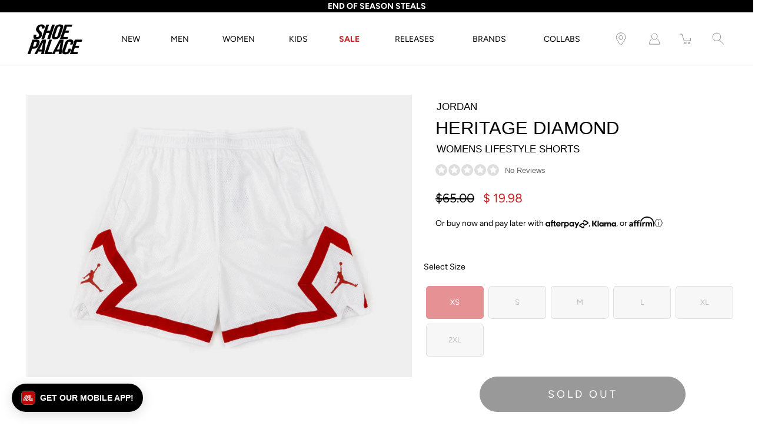

--- FILE ---
content_type: text/html; charset=utf-8
request_url: https://www.shoepalace.com/products/jordan-do5032-100-heritage-diamond-womens-shorts-white-red
body_size: 39878
content:















<!DOCTYPE html>
<!--[if IE 9]> <html class="ie9 no-js supports-no-cookies" lang="en"> <![endif]-->
<!--[if (gt IE 9)|!(IE)]><!--> <html class="no-js supports-no-cookies" lang="en"> <!--<![endif]-->

<head>
  <!-- Fast Simon --><script id="autocomplete-initilizer" src="https://static-autocomplete.fastsimon.com/fast-simon-autocomplete-init.umd.js?mode=shopify&UUID=807b3bf3-5c48-4aa5-855a-159cf294aefb&store=8523376" async> </script><!-- Fast Simon -->
  <meta charset="utf-8" />
  <meta http-equiv='X-UA-Compatible' content='IE= edge,chrome=1'>
  <link rel="canonical" href="https://www.shoepalace.com/products/jordan-do5032-100-heritage-diamond-womens-shorts-white-red" />
  <meta name="viewport" content="width=device-width, initial-scale=1">
  <link rel="prefetch" href="https://www.shoepalace.com" as="document">
  <link rel="preload" as="style" href="//www.shoepalace.com/cdn/shop/t/29/assets/theme.scss.css?v=74594772412468641651762558756">
  <link rel="stylesheet" href="//www.shoepalace.com/cdn/shop/t/29/assets/gb-custom-css-own.css?v=32511091535751668671758825445"> 
  <link rel="stylesheet" href="//www.shoepalace.com/cdn/shop/t/29/assets/filter-custom.css?v=140214993430432052361646769411"> 
  <link rel="dns-prefetch" href="https://monorail-edge.shopifysvc.com">
  <title>Jordan Heritage Diamond Womens Shorts White Red DO5032-100
&ndash; Shoe Palace</title>
  <script src="https://ajax.googleapis.com/ajax/libs/jquery/3.5.1/jquery.min.js"></script>
  <script src="//www.shoepalace.com/cdn/shop/t/29/assets/gb-custom-js.js?v=117301455288050712681720658672" defer></script><link rel="shortcut icon" href="//www.shoepalace.com/cdn/shop/files/download_2253047e-c8f5-4644-8247-cad2b5ebb686_32x32.png?v=1613146358" type="image/png"><link rel="stylesheet" href="https://cdnjs.cloudflare.com/ajax/libs/font-awesome/4.7.0/css/font-awesome.min.css"><meta name="description" content="Break out your killer crossover in these Heritage Diamond Shorts from Jordan Brand. They&#39;re built from breathable, lightweight polyester mesh for easy mobility."><!-- /snippets/social-meta-tags.liquid -->
<meta property="og:site_name" content="Shoe Palace">
<meta property="og:url" content="https://www.shoepalace.com/products/jordan-do5032-100-heritage-diamond-womens-shorts-white-red">
<meta property="og:title" content="Heritage Diamond Womens Shorts (White/Red)">
<meta property="og:type" content="product">
<meta property="og:description" content="Break out your killer crossover in these Heritage Diamond Shorts from Jordan Brand. They&#39;re built from breathable, lightweight polyester mesh for easy mobility."><meta property="og:price:amount" content="19.98">
  <meta property="og:price:currency" content="USD"><meta property="og:image" content="http://www.shoepalace.com/cdn/shop/products/7ffe21e0e192482eeeeb6a8f710747bb_1200x1200.jpg?v=1679607270">
        <meta name="twitter:image" content="http://www.shoepalace.com/cdn/shop/products/7ffe21e0e192482eeeeb6a8f710747bb_1200x1200.jpg?v=1679607270">
<meta property="og:image:secure_url" content="https://www.shoepalace.com/cdn/shop/products/7ffe21e0e192482eeeeb6a8f710747bb_1200x1200.jpg?v=1679607270">
        <meta name="twitter:image:secure_url" content="https://www.shoepalace.com/cdn/shop/products/7ffe21e0e192482eeeeb6a8f710747bb_1200x1200.jpg?v=1679607270">
<meta name="twitter:card" content="summary_large_image">
<meta name="twitter:title" content="Heritage Diamond Womens Shorts (White/Red)">
<meta name="twitter:description" content="Break out your killer crossover in these Heritage Diamond Shorts from Jordan Brand. They&#39;re built from breathable, lightweight polyester mesh for easy mobility.">

<style>
:root {
    --color-footer-text: #ffffff;
    --color-footer-placeholder-text: rgba(255, 255, 255, 0.5);
    --color-footer-bg: #000000;
    --color-footer-bg-hover: rgba(255, 255, 255, 0.05);
    --color-footer-bottom-text: rgba(255, 255, 255, 0.7);
    --color-footer-bottom-bg: #000000;
    --color-footer-bottom-bg-hover: rgba(255, 255, 255, 0.05);
    --color-footer-bottom-border: rgba(255, 255, 255, 0.1);
}
</style><link href="//www.shoepalace.com/cdn/shop/t/29/assets/theme.scss.css?v=74594772412468641651762558756" rel="stylesheet" type="text/css" media="all" /><noscript id="no-js-style"><link href="//www.shoepalace.com/cdn/shop/t/29/assets/no-js.scss.css?v=122164891680810635401599170587" rel="stylesheet" type="text/css" media="all" /></noscript>
  <script>window.performance && window.performance.mark && window.performance.mark('shopify.content_for_header.start');</script><meta id="shopify-digital-wallet" name="shopify-digital-wallet" content="/8523376/digital_wallets/dialog">
<meta name="shopify-checkout-api-token" content="8417f5cbfcb3e9747114208dcd8805ce">
<meta id="in-context-paypal-metadata" data-shop-id="8523376" data-venmo-supported="true" data-environment="production" data-locale="en_US" data-paypal-v4="true" data-currency="USD">
<link rel="alternate" type="application/json+oembed" href="https://www.shoepalace.com/products/jordan-do5032-100-heritage-diamond-womens-shorts-white-red.oembed">
<script async="async" src="/checkouts/internal/preloads.js?locale=en-US"></script>
<script id="shopify-features" type="application/json">{"accessToken":"8417f5cbfcb3e9747114208dcd8805ce","betas":["rich-media-storefront-analytics"],"domain":"www.shoepalace.com","predictiveSearch":true,"shopId":8523376,"locale":"en"}</script>
<script>var Shopify = Shopify || {};
Shopify.shop = "shoepalace.myshopify.com";
Shopify.locale = "en";
Shopify.currency = {"active":"USD","rate":"1.0"};
Shopify.country = "US";
Shopify.theme = {"name":"Modular Co","id":83244154926,"schema_name":"Modular","schema_version":"1.9.0","theme_store_id":849,"role":"main"};
Shopify.theme.handle = "null";
Shopify.theme.style = {"id":null,"handle":null};
Shopify.cdnHost = "www.shoepalace.com/cdn";
Shopify.routes = Shopify.routes || {};
Shopify.routes.root = "/";</script>
<script type="module">!function(o){(o.Shopify=o.Shopify||{}).modules=!0}(window);</script>
<script>!function(o){function n(){var o=[];function n(){o.push(Array.prototype.slice.apply(arguments))}return n.q=o,n}var t=o.Shopify=o.Shopify||{};t.loadFeatures=n(),t.autoloadFeatures=n()}(window);</script>
<script id="shop-js-analytics" type="application/json">{"pageType":"product"}</script>
<script defer="defer" async type="module" src="//www.shoepalace.com/cdn/shopifycloud/shop-js/modules/v2/client.init-shop-cart-sync_IZsNAliE.en.esm.js"></script>
<script defer="defer" async type="module" src="//www.shoepalace.com/cdn/shopifycloud/shop-js/modules/v2/chunk.common_0OUaOowp.esm.js"></script>
<script type="module">
  await import("//www.shoepalace.com/cdn/shopifycloud/shop-js/modules/v2/client.init-shop-cart-sync_IZsNAliE.en.esm.js");
await import("//www.shoepalace.com/cdn/shopifycloud/shop-js/modules/v2/chunk.common_0OUaOowp.esm.js");

  window.Shopify.SignInWithShop?.initShopCartSync?.({"fedCMEnabled":true,"windoidEnabled":true});

</script>
<script>(function() {
  var isLoaded = false;
  function asyncLoad() {
    if (isLoaded) return;
    isLoaded = true;
    var urls = ["https:\/\/cdn-scripts.signifyd.com\/shopify\/script-tag.js?shop=shoepalace.myshopify.com","https:\/\/cdn.shopify.com\/s\/files\/1\/0852\/3376\/t\/29\/assets\/pop_8523376.js?v=1677802261\u0026shop=shoepalace.myshopify.com","https:\/\/static.klaviyo.com\/onsite\/js\/klaviyo.js?company_id=Vn8a8T\u0026shop=shoepalace.myshopify.com","https:\/\/static.klaviyo.com\/onsite\/js\/klaviyo.js?company_id=Vn8a8T\u0026shop=shoepalace.myshopify.com","https:\/\/cdn.tapcart.com\/webbridge-sdk\/webbridge.umd.js?shop=shoepalace.myshopify.com","https:\/\/assets.tapcart.com\/__tc-ck-loader\/index.js?appId=nCELqAWFSP\u0026environment=production\u0026shop=shoepalace.myshopify.com","https:\/\/ecom-app.rakutenadvertising.io\/rakuten_advertising.js?shop=shoepalace.myshopify.com","https:\/\/tag.rmp.rakuten.com\/112272.ct.js?shop=shoepalace.myshopify.com","https:\/\/static-autocomplete.fastsimon.com\/fast-simon-autocomplete-init.umd.js?mode=shopify\u0026UUID=807b3bf3-5c48-4aa5-855a-159cf294aefb\u0026store=8523376\u0026shop=shoepalace.myshopify.com","https:\/\/na.shgcdn3.com\/pixel-collector.js?shop=shoepalace.myshopify.com"];
    for (var i = 0; i < urls.length; i++) {
      var s = document.createElement('script');
      s.type = 'text/javascript';
      s.async = true;
      s.src = urls[i];
      var x = document.getElementsByTagName('script')[0];
      x.parentNode.insertBefore(s, x);
    }
  };
  if(window.attachEvent) {
    window.attachEvent('onload', asyncLoad);
  } else {
    window.addEventListener('load', asyncLoad, false);
  }
})();</script>
<script id="__st">var __st={"a":8523376,"offset":-28800,"reqid":"c26693a7-0770-47ce-9bf1-41f46252dd36-1768531359","pageurl":"www.shoepalace.com\/products\/jordan-do5032-100-heritage-diamond-womens-shorts-white-red","u":"e036c2069bbb","p":"product","rtyp":"product","rid":7180999950542};</script>
<script>window.ShopifyPaypalV4VisibilityTracking = true;</script>
<script id="captcha-bootstrap">!function(){'use strict';const t='contact',e='account',n='new_comment',o=[[t,t],['blogs',n],['comments',n],[t,'customer']],c=[[e,'customer_login'],[e,'guest_login'],[e,'recover_customer_password'],[e,'create_customer']],r=t=>t.map((([t,e])=>`form[action*='/${t}']:not([data-nocaptcha='true']) input[name='form_type'][value='${e}']`)).join(','),a=t=>()=>t?[...document.querySelectorAll(t)].map((t=>t.form)):[];function s(){const t=[...o],e=r(t);return a(e)}const i='password',u='form_key',d=['recaptcha-v3-token','g-recaptcha-response','h-captcha-response',i],f=()=>{try{return window.sessionStorage}catch{return}},m='__shopify_v',_=t=>t.elements[u];function p(t,e,n=!1){try{const o=window.sessionStorage,c=JSON.parse(o.getItem(e)),{data:r}=function(t){const{data:e,action:n}=t;return t[m]||n?{data:e,action:n}:{data:t,action:n}}(c);for(const[e,n]of Object.entries(r))t.elements[e]&&(t.elements[e].value=n);n&&o.removeItem(e)}catch(o){console.error('form repopulation failed',{error:o})}}const l='form_type',E='cptcha';function T(t){t.dataset[E]=!0}const w=window,h=w.document,L='Shopify',v='ce_forms',y='captcha';let A=!1;((t,e)=>{const n=(g='f06e6c50-85a8-45c8-87d0-21a2b65856fe',I='https://cdn.shopify.com/shopifycloud/storefront-forms-hcaptcha/ce_storefront_forms_captcha_hcaptcha.v1.5.2.iife.js',D={infoText:'Protected by hCaptcha',privacyText:'Privacy',termsText:'Terms'},(t,e,n)=>{const o=w[L][v],c=o.bindForm;if(c)return c(t,g,e,D).then(n);var r;o.q.push([[t,g,e,D],n]),r=I,A||(h.body.append(Object.assign(h.createElement('script'),{id:'captcha-provider',async:!0,src:r})),A=!0)});var g,I,D;w[L]=w[L]||{},w[L][v]=w[L][v]||{},w[L][v].q=[],w[L][y]=w[L][y]||{},w[L][y].protect=function(t,e){n(t,void 0,e),T(t)},Object.freeze(w[L][y]),function(t,e,n,w,h,L){const[v,y,A,g]=function(t,e,n){const i=e?o:[],u=t?c:[],d=[...i,...u],f=r(d),m=r(i),_=r(d.filter((([t,e])=>n.includes(e))));return[a(f),a(m),a(_),s()]}(w,h,L),I=t=>{const e=t.target;return e instanceof HTMLFormElement?e:e&&e.form},D=t=>v().includes(t);t.addEventListener('submit',(t=>{const e=I(t);if(!e)return;const n=D(e)&&!e.dataset.hcaptchaBound&&!e.dataset.recaptchaBound,o=_(e),c=g().includes(e)&&(!o||!o.value);(n||c)&&t.preventDefault(),c&&!n&&(function(t){try{if(!f())return;!function(t){const e=f();if(!e)return;const n=_(t);if(!n)return;const o=n.value;o&&e.removeItem(o)}(t);const e=Array.from(Array(32),(()=>Math.random().toString(36)[2])).join('');!function(t,e){_(t)||t.append(Object.assign(document.createElement('input'),{type:'hidden',name:u})),t.elements[u].value=e}(t,e),function(t,e){const n=f();if(!n)return;const o=[...t.querySelectorAll(`input[type='${i}']`)].map((({name:t})=>t)),c=[...d,...o],r={};for(const[a,s]of new FormData(t).entries())c.includes(a)||(r[a]=s);n.setItem(e,JSON.stringify({[m]:1,action:t.action,data:r}))}(t,e)}catch(e){console.error('failed to persist form',e)}}(e),e.submit())}));const S=(t,e)=>{t&&!t.dataset[E]&&(n(t,e.some((e=>e===t))),T(t))};for(const o of['focusin','change'])t.addEventListener(o,(t=>{const e=I(t);D(e)&&S(e,y())}));const B=e.get('form_key'),M=e.get(l),P=B&&M;t.addEventListener('DOMContentLoaded',(()=>{const t=y();if(P)for(const e of t)e.elements[l].value===M&&p(e,B);[...new Set([...A(),...v().filter((t=>'true'===t.dataset.shopifyCaptcha))])].forEach((e=>S(e,t)))}))}(h,new URLSearchParams(w.location.search),n,t,e,['guest_login'])})(!0,!0)}();</script>
<script integrity="sha256-4kQ18oKyAcykRKYeNunJcIwy7WH5gtpwJnB7kiuLZ1E=" data-source-attribution="shopify.loadfeatures" defer="defer" src="//www.shoepalace.com/cdn/shopifycloud/storefront/assets/storefront/load_feature-a0a9edcb.js" crossorigin="anonymous"></script>
<script data-source-attribution="shopify.dynamic_checkout.dynamic.init">var Shopify=Shopify||{};Shopify.PaymentButton=Shopify.PaymentButton||{isStorefrontPortableWallets:!0,init:function(){window.Shopify.PaymentButton.init=function(){};var t=document.createElement("script");t.src="https://www.shoepalace.com/cdn/shopifycloud/portable-wallets/latest/portable-wallets.en.js",t.type="module",document.head.appendChild(t)}};
</script>
<script data-source-attribution="shopify.dynamic_checkout.buyer_consent">
  function portableWalletsHideBuyerConsent(e){var t=document.getElementById("shopify-buyer-consent"),n=document.getElementById("shopify-subscription-policy-button");t&&n&&(t.classList.add("hidden"),t.setAttribute("aria-hidden","true"),n.removeEventListener("click",e))}function portableWalletsShowBuyerConsent(e){var t=document.getElementById("shopify-buyer-consent"),n=document.getElementById("shopify-subscription-policy-button");t&&n&&(t.classList.remove("hidden"),t.removeAttribute("aria-hidden"),n.addEventListener("click",e))}window.Shopify?.PaymentButton&&(window.Shopify.PaymentButton.hideBuyerConsent=portableWalletsHideBuyerConsent,window.Shopify.PaymentButton.showBuyerConsent=portableWalletsShowBuyerConsent);
</script>
<script data-source-attribution="shopify.dynamic_checkout.cart.bootstrap">document.addEventListener("DOMContentLoaded",(function(){function t(){return document.querySelector("shopify-accelerated-checkout-cart, shopify-accelerated-checkout")}if(t())Shopify.PaymentButton.init();else{new MutationObserver((function(e,n){t()&&(Shopify.PaymentButton.init(),n.disconnect())})).observe(document.body,{childList:!0,subtree:!0})}}));
</script>
<link id="shopify-accelerated-checkout-styles" rel="stylesheet" media="screen" href="https://www.shoepalace.com/cdn/shopifycloud/portable-wallets/latest/accelerated-checkout-backwards-compat.css" crossorigin="anonymous">
<style id="shopify-accelerated-checkout-cart">
        #shopify-buyer-consent {
  margin-top: 1em;
  display: inline-block;
  width: 100%;
}

#shopify-buyer-consent.hidden {
  display: none;
}

#shopify-subscription-policy-button {
  background: none;
  border: none;
  padding: 0;
  text-decoration: underline;
  font-size: inherit;
  cursor: pointer;
}

#shopify-subscription-policy-button::before {
  box-shadow: none;
}

      </style>

<script>window.performance && window.performance.mark && window.performance.mark('shopify.content_for_header.end');</script>
  





  <script type="text/javascript">
    
      window.__shgMoneyFormat = window.__shgMoneyFormat || {"USD":{"currency":"USD","currency_symbol":"$","currency_symbol_location":"left","decimal_places":2,"decimal_separator":".","thousands_separator":","}};
    
    window.__shgCurrentCurrencyCode = window.__shgCurrentCurrencyCode || {
      currency: "USD",
      currency_symbol: "$",
      decimal_separator: ".",
      thousands_separator: ",",
      decimal_places: 2,
      currency_symbol_location: "left"
    };
  </script>



  <script>
    window.revertCollectionWhenAllProductsOOS = true;
  </script>

    <script src="//ajax.googleapis.com/ajax/libs/jquery/3.3.1/jquery.min.js" type="text/javascript"></script>
    <script src="//www.shoepalace.com/cdn/shop/t/29/assets/jquery.products.min.js?v=146634628744722351461600200629" type="text/javascript"></script>
    <script>
       Shopify.Products.recordRecentlyViewed();
    </script>
  


<script type="text/javascript">
  
    window.SHG_CUSTOMER = null;
  
</script>











<!-- Google Tag Manager Begin -->
<script>
	(function(w,d,s,l,i){
		w[l]=w[l]||[];
		w[l].push({
			'gtm.start':new Date().getTime(),
			event:'gtm.js'
		});
		var f=d.getElementsByTagName(s)[0], j=d.createElement(s), dl=l!='dataLayer'?'&l='+l:'';
		j.async=true;
		j.src='https://www.googletagmanager.com/gtm.js?id='+i+dl;
		f.parentNode.insertBefore(j,f);
	})
	(window,document,'script','dataLayer','GTM-M7HNKV');
</script>
<!-- Google Tag Manager End -->

<!-- Not in Google Tag Manager Begin -->
<script>
	// Particular Audience Begin
	(function() {
		var el = document.createElement('script');
		el.src = 'https://cdn.particularaudience.com/js/sp/t.js';
		el.setAttribute('wid', '66ad85da-fd11-eb11-aa80-06f558c98834');
		document.head.appendChild(el);
	})();
	// Particular Audience End
</script>
<!-- Not in Google Tag Manager End -->

<!-- Affirm Begin -->
<script>
var _affirm_config = {
  public_api_key: '6ZIA6O11LM1UCVMT', /* Affirm Public API Key */
  script: 'https://cdn1.affirm.com/js/v2/affirm.js',
  session_id: 'sID',
  locale: 'en_US',
  country_code: 'USA'
};
(function(l,g,m,e,a,f,b){
  var d,c=l[m]||{},h=document.createElement(f),n=document.getElementsByTagName(f)[0],k=function(a,b,c){
    return function(){a[b]._.push([c,arguments])}
  };
  c[e]=k(c,e,'set');
  d=c[e];
  c[a]={};
  c[a]._=[];
  d._=[];
  c[a][b]=k(c,a,b);
  a=0;
  for(b='set add save post open empty reset on off trigger ready setProduct'.split(' ');a<b.length;a++)d[b[a]]=k(c,e,b[a]);
  a=0;
  for(b=['get','token','url','items'];a<b.length;a++)d[b[a]]=function(){};
  h.async=!0;
  h.src=g[f];
  n.parentNode.insertBefore(h,n);
  delete g[f];
  d(g);
  l[m]=c
})(window,_affirm_config,'affirm','checkout','ui','script','ready');
</script>
<!-- Affirm End -->

<!-- Klarna Begin -->
<script async data-client-id="012cfeac-74e1-5221-9212-5a4f6a16bba8" src="https://na-library.klarnaservices.com/lib.js">
</script>
<!-- Klarna End -->

<!-- Google Site Verification Begin -->
<meta name="google-site-verification" content="aAreVCnmW819FlrVa3PU3XEUcLV0MbvqAH2AD23TBpw" />
<!-- Google Site Verification End -->

<style id="fast-simon-autocomplete-css">
  .autocomplete-inner * {
    font-family: Avenir Next, Arial, sans-serif !important;
  }
  .item.show_bk_on_hover_old:hover {
    background-color: transparent !important;
  }
  .image img{
    object-position: bottom !important;
    background-color: #efefef !important;
  }
  .vendor.fs-product-vendor.hidden {
    display: block !important;
    text-transform: uppercase;
  }
  .compareExist {
    display: grid !important;
    grid-template-areas: "compare compare price price";
  }
  .compareExist .actual-price {
    grid-area: price;
  }
  .compareExist .compare {
    margin-left: 0px;
    grid-area: compare;
  }
  .compare {
    opacity: 1 !important;
  }
  .fast-simon-autocomplete.wide .fs-product { align-items:center !important; max-width:25%; }
  .fast-simon-autocomplete.wide .fs-product .fs-product-image { min-height:unset !important; }
  .fs-category-list { padding-top:10px; }
  .fs-product-title > strong { font-weight:normal !important; text-decoration:unset !important; }
  .item.fs-ac-1np4cap { grid-template-columns: 30% 70%; }
  .item.fs-ac-1np4cap > .image.fs-product-image { height:100% !important; max-height:unset !important; }
  .label.fs-ac-1ojpozz { font-weight:normal; }
  .summery.fs-ac-wg33j { display:none !important; }
  @media screen and (min-width:481px) { .label.fs-ac-1ojpozz { font-weight:normal !important; height:63px; } }
</style>

<!-- Fast Simon Begin -->
<script>
var __fast_options = __fast_options || {};
__fast_options.fs_avoid_inject_on_interaction = true;
__fast_options.full_product_url_path_redirect = false;
__fast_options.with_product_attributes = true;

function getProductElements(element) {
   return [...element.querySelectorAll(`.fs-results-product-card`)];
}  
  
function hooks() {
    window.SerpOptions.registerHook('serp-filters', ({facets, element}) => {
      element.querySelectorAll(".input-currency-symbol").forEach((currencySymb)=>{currencySymb.innerHTML=currencySymb.innerHTML.replace(".","")});

      // Iterate over the facets array
      facets.forEach(facet => {
          // Check if the facet values length is 1
          if (facet.values.length === 1) {
              // Get the data-filter-id for the facet
              const filterId = facet.id;
      
              // Use querySelector to find the corresponding element
              const elementToHide = element.querySelector(`.fs-category-container[data-filter-id="${filterId}"]`);
      
              // If the element exists, apply CSS to hide it
              if (elementToHide) {
                  elementToHide.style.display = 'none';
              }
          }
      });
      
    });

    window.SerpOptions.registerHook('serp-product-grid', ({products, element}) => {
        for (const productElement of getProductElements(element)) {
            /* get product data */
            const productID = productElement.dataset.productId;
            const data = products[productID];

            if ( typeof(data) !== "undefined" && data !== null ) {              
              const vendorTag = data.tags
                .filter(tag => tag.startsWith("Vendor_"))
                .map(tag => tag.replace("Vendor_", ""))[0];

              if (vendorTag) {  // This checks for both empty string and other falsy values
                  const vendorElement = productElement.querySelector(".vendor.fs-product-vendor");
                  if (vendorElement) {
                      console.log(vendorTag);
                      vendorElement.textContent = vendorTag;
                  }
              }              
            }
        }
    });
}

// execution here
if (window.SerpOptions) {
    hooks();
} else {
    window.addEventListener('fast-serp-ready', function () {
        hooks();
    });
}



function hooksAC() {
      document.querySelectorAll(".searchToggle").forEach((searchglass)=>{
  searchglass.addEventListener("click",()=>{
    // setTimeout(()=>{
    //     console.log(document.querySelector("#search-field"));
    //     document.querySelector("#search-field").focus();
    //   document.querySelector("#search-field").focus();
    // },3000);


  });
});
  if(window.innerWidth<480)
  {
      document.querySelectorAll(".ssearchToggle").forEach((searchglass)=>{
        searchglass.addEventListener("click",()=>{
          if(searchglass.getAttribute("aria-expanded")=="false")
          {
             document.querySelector(".fast-ac-container").style.display="none";              
          }
          else{
            document.querySelector(".fast-ac-container").style.display="block";
          }
          
        });
      });
  }
}

// execution here
if (window.FastAutocomplete) {
    hooksAC();
} else {
    window.addEventListener('fast-autocomplete-ready', function () {
        hooksAC();
    });
}
</script>
<!-- Fast Simon End -->

<script type="text/javascript">
  window.Pop = window.Pop || {};
  window.Pop.common = window.Pop.common || {};
  window.Pop.common.shop = {
    permanent_domain: 'shoepalace.myshopify.com',
    currency: "USD",
    money_format: "$ {{amount}}",
    id: 8523376
  };
  

  window.Pop.common.template = 'product';
  window.Pop.common.cart = {};
  window.Pop.common.vapid_public_key = "BJuXCmrtTK335SuczdNVYrGVtP_WXn4jImChm49st7K7z7e8gxSZUKk4DhUpk8j2Xpiw5G4-ylNbMKLlKkUEU98=";
  window.Pop.global_config = {"asset_urls":{"loy":{},"rev":{},"pu":{"init_js":null},"widgets":{"init_js":"https:\/\/cdn.shopify.com\/s\/files\/1\/0194\/1736\/6592\/t\/1\/assets\/ba_widget_init.js?v=1728041536","modal_js":"https:\/\/cdn.shopify.com\/s\/files\/1\/0194\/1736\/6592\/t\/1\/assets\/ba_widget_modal.js?v=1728041538","modal_css":"https:\/\/cdn.shopify.com\/s\/files\/1\/0194\/1736\/6592\/t\/1\/assets\/ba_widget_modal.css?v=1654723622"},"forms":{},"global":{"helper_js":"https:\/\/cdn.shopify.com\/s\/files\/1\/0194\/1736\/6592\/t\/1\/assets\/ba_pop_tracking.js?v=1704919189"}},"proxy_paths":{"pop":"\/apps\/ba-pop","app_metrics":"\/apps\/ba-pop\/app_metrics","push_subscription":"\/apps\/ba-pop\/push"},"aat":["pop"],"pv":false,"sts":false,"bam":true,"batc":true,"base_money_format":"$ {{amount}}","online_store_version":1,"loy_js_api_enabled":false,"shop":{"id":8523376,"name":"Shoe Palace","domain":"www.shoepalace.com"}};
  window.Pop.widgets_config = {"id":72659,"active":false,"frequency_limit_amount":2,"frequency_limit_time_unit":"days","background_image":{"position":"none","widget_background_preview_url":""},"initial_state":{"body":"Sign up and receive the latest sneaker news, drops, deals, and more!","title":"Subscribe to our newsletter","cta_text":"Submit","show_email":"true","action_text":"Saving...","footer_text":"You are signing up to receive communication via email and can unsubscribe at any time.","dismiss_text":"No thanks","email_placeholder":"Email Address","phone_placeholder":"Phone Number"},"success_state":{"body":"You have successfully subscribed.","title":"Welcome to the family 🎉","cta_text":"Continue shopping","cta_action":"dismiss","redirect_url":"","open_url_new_tab":"false"},"closed_state":{"action":"close_widget","font_size":"20","action_text":"GET 10% OFF","display_offset":"300","display_position":"left"},"error_state":{"submit_error":"Sorry, please try again later","invalid_email":"Please enter valid email address!","error_subscribing":"Error subscribing, try again later","already_registered":"You have already registered","invalid_phone_number":"Please enter valid phone number!"},"trigger":{"action":"on_timer","delay_in_seconds":"0"},"colors":{"link_color":"#4fc3f7","sticky_bar_bg":"#C62828","cta_font_color":"#000000","body_font_color":"#ffffff","sticky_bar_text":"#fff","background_color":"#000000","error_text_color":"#ff2626","title_font_color":"#ffffff","footer_font_color":"#bbb","dismiss_font_color":"#bbb","cta_background_color":"#ffffff","sticky_coupon_bar_bg":"#286ef8","error_text_background":"","sticky_coupon_bar_text":"#fff"},"sticky_coupon_bar":{"enabled":"false","message":"Don't forget to use your code"},"display_style":{"font":"Arial","size":"regular","align":"center"},"dismissable":true,"has_background":false,"opt_in_channels":["email"],"rules":[{"id":38248,"widget_id":72659,"property":"url","operator":"is_homepage","position":2,"value":"homepage","boolean_connector":"AND","arguments":{},"created_at":"2023-03-03T00:19:57.149Z","updated_at":"2024-11-26T18:01:25.809Z"},{"id":38249,"widget_id":72659,"property":"url","operator":"is_homepage","position":2,"value":"homepage","boolean_connector":"AND","arguments":{},"created_at":"2023-03-03T00:19:58.636Z","updated_at":"2024-11-26T18:01:25.492Z"},{"id":38250,"widget_id":72659,"property":"url","operator":"is_homepage","position":1,"value":"homepage","boolean_connector":"AND","arguments":{},"created_at":"2023-03-03T00:20:23.101Z","updated_at":"2024-11-26T18:01:25.556Z"}],"widget_css":".powered_by_rivo{\n  display: block;\n}\n.ba_widget_main_design {\n  background: #000000;\n}\n.ba_widget_content{text-align: center}\n.ba_widget_parent{\n  font-family: Arial;\n}\n.ba_widget_parent.background{\n}\n.ba_widget_left_content{\n}\n.ba_widget_right_content{\n}\n#ba_widget_cta_button:disabled{\n  background: #ffffffcc;\n}\n#ba_widget_cta_button{\n  background: #ffffff;\n  color: #000000;\n}\n#ba_widget_cta_button:after {\n  background: #ffffffe0;\n}\n.ba_initial_state_title, .ba_success_state_title{\n  color: #ffffff;\n}\n.ba_initial_state_body, .ba_success_state_body{\n  color: #ffffff;\n}\n.ba_initial_state_dismiss_text{\n  color: #bbb;\n}\n.ba_initial_state_footer_text, .ba_initial_state_sms_agreement{\n  color: #bbb;\n}\n.ba_widget_error{\n  color: #ff2626;\n  background: ;\n}\n.ba_link_color{\n  color: #4fc3f7;\n}\n","custom_css":null,"logo":"https:\/\/d15d3imw3mjndz.cloudfront.net\/89lnxtxf163xvq89660qhb89paux"};
</script>


<script type="text/javascript">
  

  (function() {
    //Global snippet for Email Popups
    //this is updated automatically - do not edit manually.
    document.addEventListener('DOMContentLoaded', function() {
      function loadScript(src, defer, done) {
        var js = document.createElement('script');
        js.src = src;
        js.defer = defer;
        js.onload = function(){done();};
        js.onerror = function(){
          done(new Error('Failed to load script ' + src));
        };
        document.head.appendChild(js);
      }

      function browserSupportsAllFeatures() {
        return window.Promise && window.fetch && window.Symbol;
      }

      if (browserSupportsAllFeatures()) {
        main();
      } else {
        loadScript('https://cdnjs.cloudflare.com/polyfill/v3/polyfill.min.js?features=Promise,fetch', true, main);
      }

      function loadAppScripts(){
        const popAppEmbedEnabled = document.getElementById("pop-app-embed-init");

        if (window.Pop.global_config.aat.includes("pop") && !popAppEmbedEnabled){
          loadScript(window.Pop.global_config.asset_urls.widgets.init_js, true, function(){});
        }
      }

      function main(err) {
        loadScript(window.Pop.global_config.asset_urls.global.helper_js, false, loadAppScripts);
      }
    });
  })();
</script>

<!-- BEGIN app block: shopify://apps/product-filters-search/blocks/autocomplete/95672d06-1c4e-4e1b-9368-e84ce1ad6886 --><script>
    var fast_dawn_theme_action = "/pages/search-results";
    var __isp_new_jquery = "true" === "true";
</script>


    


    <script>var _isp_injected_already = true</script>
    <!-- BEGIN app snippet: fast-simon-autocomplete-init --><script id="autocomplete-initilizer"
        src="https://static-autocomplete.fastsimon.com/fast-simon-autocomplete-init.umd.js?mode=shopify&UUID=807b3bf3-5c48-4aa5-855a-159cf294aefb&store=8523376"
        async>
</script>
<!-- END app snippet -->

<!-- END app block --><!-- BEGIN app block: shopify://apps/tapcart-mobile-app/blocks/ck_loader/604cad6b-3841-4da3-b864-b96622b4adb8 --><script id="tc-ck-loader">
  (function () {
    if (!window?.Shopify?.shop?.length) return;
    
    const shopStore = window.Shopify.shop;
    const environment = 'production'; // local, staging, production;

    const srcUrls = {
      local: 'http://localhost:3005/dist/tc-plugins.es.js', // local dev server URL defined in vite.config.js
      staging: 'https://unpkg.com/tapcart-capture-kit@staging/dist/tc-plugins.es.js',
      production: 'https://unpkg.com/tapcart-capture-kit@production/dist/tc-plugins.es.js',
    };
    const srcUrl = srcUrls[environment] || srcUrls.production;

    window['tapcartParams'] = { shopStore, environment };

    // Create a new script element with type module
    const moduleScript = document.createElement('script');
    moduleScript.type = 'module';
    moduleScript.src = srcUrl;
    document.head.appendChild(moduleScript);

    moduleScript.onerror = function () {
      console.error('Capture kit failed to load.');
    };
  })();
</script>

<!-- END app block --><!-- BEGIN app block: shopify://apps/attentive/blocks/attn-tag/8df62c72-8fe4-407e-a5b3-72132be30a0d --><script type="text/javascript" src="https://jehfl.shoepalace.com/providers/atLabel/load" onerror=" var fallbackScript = document.createElement('script'); fallbackScript.src = 'https://cdn.attn.tv/shoepalace/dtag.js'; document.head.appendChild(fallbackScript);" data-source="loaded?source=app-embed" defer="defer"></script>


<!-- END app block --><script src="https://cdn.shopify.com/extensions/1aff304a-11ec-47a0-aee1-7f4ae56792d4/tydal-popups-email-pop-ups-4/assets/pop-app-embed.js" type="text/javascript" defer="defer"></script>
<link href="https://monorail-edge.shopifysvc.com" rel="dns-prefetch">
<script>(function(){if ("sendBeacon" in navigator && "performance" in window) {try {var session_token_from_headers = performance.getEntriesByType('navigation')[0].serverTiming.find(x => x.name == '_s').description;} catch {var session_token_from_headers = undefined;}var session_cookie_matches = document.cookie.match(/_shopify_s=([^;]*)/);var session_token_from_cookie = session_cookie_matches && session_cookie_matches.length === 2 ? session_cookie_matches[1] : "";var session_token = session_token_from_headers || session_token_from_cookie || "";function handle_abandonment_event(e) {var entries = performance.getEntries().filter(function(entry) {return /monorail-edge.shopifysvc.com/.test(entry.name);});if (!window.abandonment_tracked && entries.length === 0) {window.abandonment_tracked = true;var currentMs = Date.now();var navigation_start = performance.timing.navigationStart;var payload = {shop_id: 8523376,url: window.location.href,navigation_start,duration: currentMs - navigation_start,session_token,page_type: "product"};window.navigator.sendBeacon("https://monorail-edge.shopifysvc.com/v1/produce", JSON.stringify({schema_id: "online_store_buyer_site_abandonment/1.1",payload: payload,metadata: {event_created_at_ms: currentMs,event_sent_at_ms: currentMs}}));}}window.addEventListener('pagehide', handle_abandonment_event);}}());</script>
<script id="web-pixels-manager-setup">(function e(e,d,r,n,o){if(void 0===o&&(o={}),!Boolean(null===(a=null===(i=window.Shopify)||void 0===i?void 0:i.analytics)||void 0===a?void 0:a.replayQueue)){var i,a;window.Shopify=window.Shopify||{};var t=window.Shopify;t.analytics=t.analytics||{};var s=t.analytics;s.replayQueue=[],s.publish=function(e,d,r){return s.replayQueue.push([e,d,r]),!0};try{self.performance.mark("wpm:start")}catch(e){}var l=function(){var e={modern:/Edge?\/(1{2}[4-9]|1[2-9]\d|[2-9]\d{2}|\d{4,})\.\d+(\.\d+|)|Firefox\/(1{2}[4-9]|1[2-9]\d|[2-9]\d{2}|\d{4,})\.\d+(\.\d+|)|Chrom(ium|e)\/(9{2}|\d{3,})\.\d+(\.\d+|)|(Maci|X1{2}).+ Version\/(15\.\d+|(1[6-9]|[2-9]\d|\d{3,})\.\d+)([,.]\d+|)( \(\w+\)|)( Mobile\/\w+|) Safari\/|Chrome.+OPR\/(9{2}|\d{3,})\.\d+\.\d+|(CPU[ +]OS|iPhone[ +]OS|CPU[ +]iPhone|CPU IPhone OS|CPU iPad OS)[ +]+(15[._]\d+|(1[6-9]|[2-9]\d|\d{3,})[._]\d+)([._]\d+|)|Android:?[ /-](13[3-9]|1[4-9]\d|[2-9]\d{2}|\d{4,})(\.\d+|)(\.\d+|)|Android.+Firefox\/(13[5-9]|1[4-9]\d|[2-9]\d{2}|\d{4,})\.\d+(\.\d+|)|Android.+Chrom(ium|e)\/(13[3-9]|1[4-9]\d|[2-9]\d{2}|\d{4,})\.\d+(\.\d+|)|SamsungBrowser\/([2-9]\d|\d{3,})\.\d+/,legacy:/Edge?\/(1[6-9]|[2-9]\d|\d{3,})\.\d+(\.\d+|)|Firefox\/(5[4-9]|[6-9]\d|\d{3,})\.\d+(\.\d+|)|Chrom(ium|e)\/(5[1-9]|[6-9]\d|\d{3,})\.\d+(\.\d+|)([\d.]+$|.*Safari\/(?![\d.]+ Edge\/[\d.]+$))|(Maci|X1{2}).+ Version\/(10\.\d+|(1[1-9]|[2-9]\d|\d{3,})\.\d+)([,.]\d+|)( \(\w+\)|)( Mobile\/\w+|) Safari\/|Chrome.+OPR\/(3[89]|[4-9]\d|\d{3,})\.\d+\.\d+|(CPU[ +]OS|iPhone[ +]OS|CPU[ +]iPhone|CPU IPhone OS|CPU iPad OS)[ +]+(10[._]\d+|(1[1-9]|[2-9]\d|\d{3,})[._]\d+)([._]\d+|)|Android:?[ /-](13[3-9]|1[4-9]\d|[2-9]\d{2}|\d{4,})(\.\d+|)(\.\d+|)|Mobile Safari.+OPR\/([89]\d|\d{3,})\.\d+\.\d+|Android.+Firefox\/(13[5-9]|1[4-9]\d|[2-9]\d{2}|\d{4,})\.\d+(\.\d+|)|Android.+Chrom(ium|e)\/(13[3-9]|1[4-9]\d|[2-9]\d{2}|\d{4,})\.\d+(\.\d+|)|Android.+(UC? ?Browser|UCWEB|U3)[ /]?(15\.([5-9]|\d{2,})|(1[6-9]|[2-9]\d|\d{3,})\.\d+)\.\d+|SamsungBrowser\/(5\.\d+|([6-9]|\d{2,})\.\d+)|Android.+MQ{2}Browser\/(14(\.(9|\d{2,})|)|(1[5-9]|[2-9]\d|\d{3,})(\.\d+|))(\.\d+|)|K[Aa][Ii]OS\/(3\.\d+|([4-9]|\d{2,})\.\d+)(\.\d+|)/},d=e.modern,r=e.legacy,n=navigator.userAgent;return n.match(d)?"modern":n.match(r)?"legacy":"unknown"}(),u="modern"===l?"modern":"legacy",c=(null!=n?n:{modern:"",legacy:""})[u],f=function(e){return[e.baseUrl,"/wpm","/b",e.hashVersion,"modern"===e.buildTarget?"m":"l",".js"].join("")}({baseUrl:d,hashVersion:r,buildTarget:u}),m=function(e){var d=e.version,r=e.bundleTarget,n=e.surface,o=e.pageUrl,i=e.monorailEndpoint;return{emit:function(e){var a=e.status,t=e.errorMsg,s=(new Date).getTime(),l=JSON.stringify({metadata:{event_sent_at_ms:s},events:[{schema_id:"web_pixels_manager_load/3.1",payload:{version:d,bundle_target:r,page_url:o,status:a,surface:n,error_msg:t},metadata:{event_created_at_ms:s}}]});if(!i)return console&&console.warn&&console.warn("[Web Pixels Manager] No Monorail endpoint provided, skipping logging."),!1;try{return self.navigator.sendBeacon.bind(self.navigator)(i,l)}catch(e){}var u=new XMLHttpRequest;try{return u.open("POST",i,!0),u.setRequestHeader("Content-Type","text/plain"),u.send(l),!0}catch(e){return console&&console.warn&&console.warn("[Web Pixels Manager] Got an unhandled error while logging to Monorail."),!1}}}}({version:r,bundleTarget:l,surface:e.surface,pageUrl:self.location.href,monorailEndpoint:e.monorailEndpoint});try{o.browserTarget=l,function(e){var d=e.src,r=e.async,n=void 0===r||r,o=e.onload,i=e.onerror,a=e.sri,t=e.scriptDataAttributes,s=void 0===t?{}:t,l=document.createElement("script"),u=document.querySelector("head"),c=document.querySelector("body");if(l.async=n,l.src=d,a&&(l.integrity=a,l.crossOrigin="anonymous"),s)for(var f in s)if(Object.prototype.hasOwnProperty.call(s,f))try{l.dataset[f]=s[f]}catch(e){}if(o&&l.addEventListener("load",o),i&&l.addEventListener("error",i),u)u.appendChild(l);else{if(!c)throw new Error("Did not find a head or body element to append the script");c.appendChild(l)}}({src:f,async:!0,onload:function(){if(!function(){var e,d;return Boolean(null===(d=null===(e=window.Shopify)||void 0===e?void 0:e.analytics)||void 0===d?void 0:d.initialized)}()){var d=window.webPixelsManager.init(e)||void 0;if(d){var r=window.Shopify.analytics;r.replayQueue.forEach((function(e){var r=e[0],n=e[1],o=e[2];d.publishCustomEvent(r,n,o)})),r.replayQueue=[],r.publish=d.publishCustomEvent,r.visitor=d.visitor,r.initialized=!0}}},onerror:function(){return m.emit({status:"failed",errorMsg:"".concat(f," has failed to load")})},sri:function(e){var d=/^sha384-[A-Za-z0-9+/=]+$/;return"string"==typeof e&&d.test(e)}(c)?c:"",scriptDataAttributes:o}),m.emit({status:"loading"})}catch(e){m.emit({status:"failed",errorMsg:(null==e?void 0:e.message)||"Unknown error"})}}})({shopId: 8523376,storefrontBaseUrl: "https://www.shoepalace.com",extensionsBaseUrl: "https://extensions.shopifycdn.com/cdn/shopifycloud/web-pixels-manager",monorailEndpoint: "https://monorail-edge.shopifysvc.com/unstable/produce_batch",surface: "storefront-renderer",enabledBetaFlags: ["2dca8a86"],webPixelsConfigList: [{"id":"657686734","configuration":"{\"account_ID\":\"200951\",\"google_analytics_tracking_tag\":\"1\",\"measurement_id\":\"2\",\"api_secret\":\"3\",\"shop_settings\":\"{\\\"custom_pixel_script\\\":\\\"https:\\\\\\\/\\\\\\\/storage.googleapis.com\\\\\\\/gsf-scripts\\\\\\\/custom-pixels\\\\\\\/shoepalace.js\\\"}\"}","eventPayloadVersion":"v1","runtimeContext":"LAX","scriptVersion":"c6b888297782ed4a1cba19cda43d6625","type":"APP","apiClientId":1558137,"privacyPurposes":[],"dataSharingAdjustments":{"protectedCustomerApprovalScopes":["read_customer_address","read_customer_email","read_customer_name","read_customer_personal_data","read_customer_phone"]}},{"id":"384270542","configuration":"{\"accountID\":\"807b3bf3-5c48-4aa5-855a-159cf294aefb\"}","eventPayloadVersion":"v1","runtimeContext":"STRICT","scriptVersion":"ed3062273042a62eadac52e696eeaaa8","type":"APP","apiClientId":159457,"privacyPurposes":["ANALYTICS","MARKETING","SALE_OF_DATA"],"dataSharingAdjustments":{"protectedCustomerApprovalScopes":["read_customer_address","read_customer_email","read_customer_name","read_customer_personal_data","read_customer_phone"]}},{"id":"317227214","configuration":"{\"site_id\":\"196df654-af56-4d09-9ed7-132f5fe4decd\",\"analytics_endpoint\":\"https:\\\/\\\/na.shgcdn3.com\"}","eventPayloadVersion":"v1","runtimeContext":"STRICT","scriptVersion":"695709fc3f146fa50a25299517a954f2","type":"APP","apiClientId":1158168,"privacyPurposes":["ANALYTICS","MARKETING","SALE_OF_DATA"],"dataSharingAdjustments":{"protectedCustomerApprovalScopes":["read_customer_personal_data"]}},{"id":"309756110","configuration":"{\"eventPixelIdAddToCart\":\"tw-oaq5y-p1fyi\",\"eventPixelIdSiteVisit\":\"tw-oaq5y-p1fyh\",\"eventPixelIdPurchase\":\"tw-oaq5y-p1fyj\",\"eventPixelIdAddedPaymentInfo\":\"tw-oaq5y-p1fym\",\"eventPixelIdCheckoutInitiated\":\"tw-oaq5y-p1fyl\",\"eventPixelIdContentView\":\"tw-oaq5y-p1fyk\",\"eventPixelIdSearch\":\"tw-oaq5y-p1fyn\",\"basePixelId\":\"oaq5y\",\"adsAccountId\":\"5up6m9\",\"isDisconnected\":\"0\"}","eventPayloadVersion":"v1","runtimeContext":"STRICT","scriptVersion":"28c5dacefa9312c3f7ebd444dc3c1418","type":"APP","apiClientId":6455335,"privacyPurposes":["ANALYTICS","MARKETING","SALE_OF_DATA"],"dataSharingAdjustments":{"protectedCustomerApprovalScopes":["read_customer_address","read_customer_personal_data"]}},{"id":"275054798","configuration":"{\"env\":\"prod\"}","eventPayloadVersion":"v1","runtimeContext":"LAX","scriptVersion":"3dbd78f0aeeb2c473821a9db9e2dd54a","type":"APP","apiClientId":3977633,"privacyPurposes":["ANALYTICS","MARKETING"],"dataSharingAdjustments":{"protectedCustomerApprovalScopes":["read_customer_address","read_customer_email","read_customer_name","read_customer_personal_data","read_customer_phone"]}},{"id":"237273294","configuration":"{\"config\":\"{\\\"pixel_id\\\":\\\"G-5JPDR8307Q\\\",\\\"gtag_events\\\":[{\\\"type\\\":\\\"purchase\\\",\\\"action_label\\\":\\\"G-5JPDR8307Q\\\"},{\\\"type\\\":\\\"page_view\\\",\\\"action_label\\\":\\\"G-5JPDR8307Q\\\"},{\\\"type\\\":\\\"view_item\\\",\\\"action_label\\\":\\\"G-5JPDR8307Q\\\"},{\\\"type\\\":\\\"search\\\",\\\"action_label\\\":\\\"G-5JPDR8307Q\\\"},{\\\"type\\\":\\\"add_to_cart\\\",\\\"action_label\\\":\\\"G-5JPDR8307Q\\\"},{\\\"type\\\":\\\"begin_checkout\\\",\\\"action_label\\\":\\\"G-5JPDR8307Q\\\"},{\\\"type\\\":\\\"add_payment_info\\\",\\\"action_label\\\":\\\"G-5JPDR8307Q\\\"}],\\\"enable_monitoring_mode\\\":false}\"}","eventPayloadVersion":"v1","runtimeContext":"OPEN","scriptVersion":"b2a88bafab3e21179ed38636efcd8a93","type":"APP","apiClientId":1780363,"privacyPurposes":[],"dataSharingAdjustments":{"protectedCustomerApprovalScopes":["read_customer_address","read_customer_email","read_customer_name","read_customer_personal_data","read_customer_phone"]}},{"id":"124616910","configuration":"{\"loggingEnabled\":\"false\", \"ranMid\":\"42094\", \"serverPixelEnabled\":\"true\"}","eventPayloadVersion":"v1","runtimeContext":"STRICT","scriptVersion":"67876d85c0116003a8f8eee2de1601f3","type":"APP","apiClientId":2531653,"privacyPurposes":["ANALYTICS"],"dataSharingAdjustments":{"protectedCustomerApprovalScopes":["read_customer_address","read_customer_personal_data"]}},{"id":"28344526","configuration":"{\"tagID\":\"2613051192795\"}","eventPayloadVersion":"v1","runtimeContext":"STRICT","scriptVersion":"18031546ee651571ed29edbe71a3550b","type":"APP","apiClientId":3009811,"privacyPurposes":["ANALYTICS","MARKETING","SALE_OF_DATA"],"dataSharingAdjustments":{"protectedCustomerApprovalScopes":["read_customer_address","read_customer_email","read_customer_name","read_customer_personal_data","read_customer_phone"]}},{"id":"21659854","configuration":"{\"campaignID\":\"22776\",\"externalExecutionURL\":\"https:\/\/engine.saasler.com\/api\/v1\/webhook_executions\/c5129fe1f7dfd6eacf0262897647737e\"}","eventPayloadVersion":"v1","runtimeContext":"STRICT","scriptVersion":"d289952681696d6386fe08be0081117b","type":"APP","apiClientId":3546795,"privacyPurposes":[],"dataSharingAdjustments":{"protectedCustomerApprovalScopes":["read_customer_email","read_customer_personal_data"]}},{"id":"21135566","eventPayloadVersion":"1","runtimeContext":"LAX","scriptVersion":"11","type":"CUSTOM","privacyPurposes":["ANALYTICS","MARKETING","SALE_OF_DATA"],"name":"Particular Audience Tracker"},{"id":"23429326","eventPayloadVersion":"1","runtimeContext":"LAX","scriptVersion":"1","type":"CUSTOM","privacyPurposes":[],"name":"Signifyd"},{"id":"27361486","eventPayloadVersion":"1","runtimeContext":"LAX","scriptVersion":"1","type":"CUSTOM","privacyPurposes":["ANALYTICS"],"name":"Attentive Enhanced"},{"id":"shopify-app-pixel","configuration":"{}","eventPayloadVersion":"v1","runtimeContext":"STRICT","scriptVersion":"0450","apiClientId":"shopify-pixel","type":"APP","privacyPurposes":["ANALYTICS","MARKETING"]},{"id":"shopify-custom-pixel","eventPayloadVersion":"v1","runtimeContext":"LAX","scriptVersion":"0450","apiClientId":"shopify-pixel","type":"CUSTOM","privacyPurposes":["ANALYTICS","MARKETING"]}],isMerchantRequest: false,initData: {"shop":{"name":"Shoe Palace","paymentSettings":{"currencyCode":"USD"},"myshopifyDomain":"shoepalace.myshopify.com","countryCode":"US","storefrontUrl":"https:\/\/www.shoepalace.com"},"customer":null,"cart":null,"checkout":null,"productVariants":[{"price":{"amount":19.98,"currencyCode":"USD"},"product":{"title":"Heritage Diamond Womens Shorts (White\/Red)","vendor":"JORDAN","id":"7180999950542","untranslatedTitle":"Heritage Diamond Womens Shorts (White\/Red)","url":"\/products\/jordan-do5032-100-heritage-diamond-womens-shorts-white-red","type":"LIFESTYLE"},"id":"41991609549006","image":{"src":"\/\/www.shoepalace.com\/cdn\/shop\/products\/7ffe21e0e192482eeeeb6a8f710747bb.jpg?v=1679607270"},"sku":"20862774","title":"XS","untranslatedTitle":"XS"},{"price":{"amount":19.98,"currencyCode":"USD"},"product":{"title":"Heritage Diamond Womens Shorts (White\/Red)","vendor":"JORDAN","id":"7180999950542","untranslatedTitle":"Heritage Diamond Womens Shorts (White\/Red)","url":"\/products\/jordan-do5032-100-heritage-diamond-womens-shorts-white-red","type":"LIFESTYLE"},"id":"41991609581774","image":{"src":"\/\/www.shoepalace.com\/cdn\/shop\/products\/7ffe21e0e192482eeeeb6a8f710747bb.jpg?v=1679607270"},"sku":"20862772","title":"S","untranslatedTitle":"S"},{"price":{"amount":19.98,"currencyCode":"USD"},"product":{"title":"Heritage Diamond Womens Shorts (White\/Red)","vendor":"JORDAN","id":"7180999950542","untranslatedTitle":"Heritage Diamond Womens Shorts (White\/Red)","url":"\/products\/jordan-do5032-100-heritage-diamond-womens-shorts-white-red","type":"LIFESTYLE"},"id":"41991609614542","image":{"src":"\/\/www.shoepalace.com\/cdn\/shop\/products\/7ffe21e0e192482eeeeb6a8f710747bb.jpg?v=1679607270"},"sku":"20862771","title":"M","untranslatedTitle":"M"},{"price":{"amount":19.98,"currencyCode":"USD"},"product":{"title":"Heritage Diamond Womens Shorts (White\/Red)","vendor":"JORDAN","id":"7180999950542","untranslatedTitle":"Heritage Diamond Womens Shorts (White\/Red)","url":"\/products\/jordan-do5032-100-heritage-diamond-womens-shorts-white-red","type":"LIFESTYLE"},"id":"41991609647310","image":{"src":"\/\/www.shoepalace.com\/cdn\/shop\/products\/7ffe21e0e192482eeeeb6a8f710747bb.jpg?v=1679607270"},"sku":"20862770","title":"L","untranslatedTitle":"L"},{"price":{"amount":19.98,"currencyCode":"USD"},"product":{"title":"Heritage Diamond Womens Shorts (White\/Red)","vendor":"JORDAN","id":"7180999950542","untranslatedTitle":"Heritage Diamond Womens Shorts (White\/Red)","url":"\/products\/jordan-do5032-100-heritage-diamond-womens-shorts-white-red","type":"LIFESTYLE"},"id":"41991609680078","image":{"src":"\/\/www.shoepalace.com\/cdn\/shop\/products\/7ffe21e0e192482eeeeb6a8f710747bb.jpg?v=1679607270"},"sku":"20862773","title":"XL","untranslatedTitle":"XL"},{"price":{"amount":19.98,"currencyCode":"USD"},"product":{"title":"Heritage Diamond Womens Shorts (White\/Red)","vendor":"JORDAN","id":"7180999950542","untranslatedTitle":"Heritage Diamond Womens Shorts (White\/Red)","url":"\/products\/jordan-do5032-100-heritage-diamond-womens-shorts-white-red","type":"LIFESTYLE"},"id":"41991609712846","image":{"src":"\/\/www.shoepalace.com\/cdn\/shop\/products\/7ffe21e0e192482eeeeb6a8f710747bb.jpg?v=1679607270"},"sku":"20862775","title":"2XL","untranslatedTitle":"2XL"}],"purchasingCompany":null},},"https://www.shoepalace.com/cdn","fcfee988w5aeb613cpc8e4bc33m6693e112",{"modern":"","legacy":""},{"shopId":"8523376","storefrontBaseUrl":"https:\/\/www.shoepalace.com","extensionBaseUrl":"https:\/\/extensions.shopifycdn.com\/cdn\/shopifycloud\/web-pixels-manager","surface":"storefront-renderer","enabledBetaFlags":"[\"2dca8a86\"]","isMerchantRequest":"false","hashVersion":"fcfee988w5aeb613cpc8e4bc33m6693e112","publish":"custom","events":"[[\"page_viewed\",{}],[\"product_viewed\",{\"productVariant\":{\"price\":{\"amount\":19.98,\"currencyCode\":\"USD\"},\"product\":{\"title\":\"Heritage Diamond Womens Shorts (White\/Red)\",\"vendor\":\"JORDAN\",\"id\":\"7180999950542\",\"untranslatedTitle\":\"Heritage Diamond Womens Shorts (White\/Red)\",\"url\":\"\/products\/jordan-do5032-100-heritage-diamond-womens-shorts-white-red\",\"type\":\"LIFESTYLE\"},\"id\":\"41991609549006\",\"image\":{\"src\":\"\/\/www.shoepalace.com\/cdn\/shop\/products\/7ffe21e0e192482eeeeb6a8f710747bb.jpg?v=1679607270\"},\"sku\":\"20862774\",\"title\":\"XS\",\"untranslatedTitle\":\"XS\"}}]]"});</script><script>
  window.ShopifyAnalytics = window.ShopifyAnalytics || {};
  window.ShopifyAnalytics.meta = window.ShopifyAnalytics.meta || {};
  window.ShopifyAnalytics.meta.currency = 'USD';
  var meta = {"product":{"id":7180999950542,"gid":"gid:\/\/shopify\/Product\/7180999950542","vendor":"JORDAN","type":"LIFESTYLE","handle":"jordan-do5032-100-heritage-diamond-womens-shorts-white-red","variants":[{"id":41991609549006,"price":1998,"name":"Heritage Diamond Womens Shorts (White\/Red) - XS","public_title":"XS","sku":"20862774"},{"id":41991609581774,"price":1998,"name":"Heritage Diamond Womens Shorts (White\/Red) - S","public_title":"S","sku":"20862772"},{"id":41991609614542,"price":1998,"name":"Heritage Diamond Womens Shorts (White\/Red) - M","public_title":"M","sku":"20862771"},{"id":41991609647310,"price":1998,"name":"Heritage Diamond Womens Shorts (White\/Red) - L","public_title":"L","sku":"20862770"},{"id":41991609680078,"price":1998,"name":"Heritage Diamond Womens Shorts (White\/Red) - XL","public_title":"XL","sku":"20862773"},{"id":41991609712846,"price":1998,"name":"Heritage Diamond Womens Shorts (White\/Red) - 2XL","public_title":"2XL","sku":"20862775"}],"remote":false},"page":{"pageType":"product","resourceType":"product","resourceId":7180999950542,"requestId":"c26693a7-0770-47ce-9bf1-41f46252dd36-1768531359"}};
  for (var attr in meta) {
    window.ShopifyAnalytics.meta[attr] = meta[attr];
  }
</script>
<script class="analytics">
  (function () {
    var customDocumentWrite = function(content) {
      var jquery = null;

      if (window.jQuery) {
        jquery = window.jQuery;
      } else if (window.Checkout && window.Checkout.$) {
        jquery = window.Checkout.$;
      }

      if (jquery) {
        jquery('body').append(content);
      }
    };

    var hasLoggedConversion = function(token) {
      if (token) {
        return document.cookie.indexOf('loggedConversion=' + token) !== -1;
      }
      return false;
    }

    var setCookieIfConversion = function(token) {
      if (token) {
        var twoMonthsFromNow = new Date(Date.now());
        twoMonthsFromNow.setMonth(twoMonthsFromNow.getMonth() + 2);

        document.cookie = 'loggedConversion=' + token + '; expires=' + twoMonthsFromNow;
      }
    }

    var trekkie = window.ShopifyAnalytics.lib = window.trekkie = window.trekkie || [];
    if (trekkie.integrations) {
      return;
    }
    trekkie.methods = [
      'identify',
      'page',
      'ready',
      'track',
      'trackForm',
      'trackLink'
    ];
    trekkie.factory = function(method) {
      return function() {
        var args = Array.prototype.slice.call(arguments);
        args.unshift(method);
        trekkie.push(args);
        return trekkie;
      };
    };
    for (var i = 0; i < trekkie.methods.length; i++) {
      var key = trekkie.methods[i];
      trekkie[key] = trekkie.factory(key);
    }
    trekkie.load = function(config) {
      trekkie.config = config || {};
      trekkie.config.initialDocumentCookie = document.cookie;
      var first = document.getElementsByTagName('script')[0];
      var script = document.createElement('script');
      script.type = 'text/javascript';
      script.onerror = function(e) {
        var scriptFallback = document.createElement('script');
        scriptFallback.type = 'text/javascript';
        scriptFallback.onerror = function(error) {
                var Monorail = {
      produce: function produce(monorailDomain, schemaId, payload) {
        var currentMs = new Date().getTime();
        var event = {
          schema_id: schemaId,
          payload: payload,
          metadata: {
            event_created_at_ms: currentMs,
            event_sent_at_ms: currentMs
          }
        };
        return Monorail.sendRequest("https://" + monorailDomain + "/v1/produce", JSON.stringify(event));
      },
      sendRequest: function sendRequest(endpointUrl, payload) {
        // Try the sendBeacon API
        if (window && window.navigator && typeof window.navigator.sendBeacon === 'function' && typeof window.Blob === 'function' && !Monorail.isIos12()) {
          var blobData = new window.Blob([payload], {
            type: 'text/plain'
          });

          if (window.navigator.sendBeacon(endpointUrl, blobData)) {
            return true;
          } // sendBeacon was not successful

        } // XHR beacon

        var xhr = new XMLHttpRequest();

        try {
          xhr.open('POST', endpointUrl);
          xhr.setRequestHeader('Content-Type', 'text/plain');
          xhr.send(payload);
        } catch (e) {
          console.log(e);
        }

        return false;
      },
      isIos12: function isIos12() {
        return window.navigator.userAgent.lastIndexOf('iPhone; CPU iPhone OS 12_') !== -1 || window.navigator.userAgent.lastIndexOf('iPad; CPU OS 12_') !== -1;
      }
    };
    Monorail.produce('monorail-edge.shopifysvc.com',
      'trekkie_storefront_load_errors/1.1',
      {shop_id: 8523376,
      theme_id: 83244154926,
      app_name: "storefront",
      context_url: window.location.href,
      source_url: "//www.shoepalace.com/cdn/s/trekkie.storefront.cd680fe47e6c39ca5d5df5f0a32d569bc48c0f27.min.js"});

        };
        scriptFallback.async = true;
        scriptFallback.src = '//www.shoepalace.com/cdn/s/trekkie.storefront.cd680fe47e6c39ca5d5df5f0a32d569bc48c0f27.min.js';
        first.parentNode.insertBefore(scriptFallback, first);
      };
      script.async = true;
      script.src = '//www.shoepalace.com/cdn/s/trekkie.storefront.cd680fe47e6c39ca5d5df5f0a32d569bc48c0f27.min.js';
      first.parentNode.insertBefore(script, first);
    };
    trekkie.load(
      {"Trekkie":{"appName":"storefront","development":false,"defaultAttributes":{"shopId":8523376,"isMerchantRequest":null,"themeId":83244154926,"themeCityHash":"18019116096052457348","contentLanguage":"en","currency":"USD"},"isServerSideCookieWritingEnabled":true,"monorailRegion":"shop_domain","enabledBetaFlags":["65f19447"]},"Session Attribution":{},"S2S":{"facebookCapiEnabled":false,"source":"trekkie-storefront-renderer","apiClientId":580111}}
    );

    var loaded = false;
    trekkie.ready(function() {
      if (loaded) return;
      loaded = true;

      window.ShopifyAnalytics.lib = window.trekkie;

      var originalDocumentWrite = document.write;
      document.write = customDocumentWrite;
      try { window.ShopifyAnalytics.merchantGoogleAnalytics.call(this); } catch(error) {};
      document.write = originalDocumentWrite;

      window.ShopifyAnalytics.lib.page(null,{"pageType":"product","resourceType":"product","resourceId":7180999950542,"requestId":"c26693a7-0770-47ce-9bf1-41f46252dd36-1768531359","shopifyEmitted":true});

      var match = window.location.pathname.match(/checkouts\/(.+)\/(thank_you|post_purchase)/)
      var token = match? match[1]: undefined;
      if (!hasLoggedConversion(token)) {
        setCookieIfConversion(token);
        window.ShopifyAnalytics.lib.track("Viewed Product",{"currency":"USD","variantId":41991609549006,"productId":7180999950542,"productGid":"gid:\/\/shopify\/Product\/7180999950542","name":"Heritage Diamond Womens Shorts (White\/Red) - XS","price":"19.98","sku":"20862774","brand":"JORDAN","variant":"XS","category":"LIFESTYLE","nonInteraction":true,"remote":false},undefined,undefined,{"shopifyEmitted":true});
      window.ShopifyAnalytics.lib.track("monorail:\/\/trekkie_storefront_viewed_product\/1.1",{"currency":"USD","variantId":41991609549006,"productId":7180999950542,"productGid":"gid:\/\/shopify\/Product\/7180999950542","name":"Heritage Diamond Womens Shorts (White\/Red) - XS","price":"19.98","sku":"20862774","brand":"JORDAN","variant":"XS","category":"LIFESTYLE","nonInteraction":true,"remote":false,"referer":"https:\/\/www.shoepalace.com\/products\/jordan-do5032-100-heritage-diamond-womens-shorts-white-red"});
      }
    });


        var eventsListenerScript = document.createElement('script');
        eventsListenerScript.async = true;
        eventsListenerScript.src = "//www.shoepalace.com/cdn/shopifycloud/storefront/assets/shop_events_listener-3da45d37.js";
        document.getElementsByTagName('head')[0].appendChild(eventsListenerScript);

})();</script>
  <script>
  if (!window.ga || (window.ga && typeof window.ga !== 'function')) {
    window.ga = function ga() {
      (window.ga.q = window.ga.q || []).push(arguments);
      if (window.Shopify && window.Shopify.analytics && typeof window.Shopify.analytics.publish === 'function') {
        window.Shopify.analytics.publish("ga_stub_called", {}, {sendTo: "google_osp_migration"});
      }
      console.error("Shopify's Google Analytics stub called with:", Array.from(arguments), "\nSee https://help.shopify.com/manual/promoting-marketing/pixels/pixel-migration#google for more information.");
    };
    if (window.Shopify && window.Shopify.analytics && typeof window.Shopify.analytics.publish === 'function') {
      window.Shopify.analytics.publish("ga_stub_initialized", {}, {sendTo: "google_osp_migration"});
    }
  }
</script>
<script
  defer
  src="https://www.shoepalace.com/cdn/shopifycloud/perf-kit/shopify-perf-kit-3.0.3.min.js"
  data-application="storefront-renderer"
  data-shop-id="8523376"
  data-render-region="gcp-us-central1"
  data-page-type="product"
  data-theme-instance-id="83244154926"
  data-theme-name="Modular"
  data-theme-version="1.9.0"
  data-monorail-region="shop_domain"
  data-resource-timing-sampling-rate="10"
  data-shs="true"
  data-shs-beacon="true"
  data-shs-export-with-fetch="true"
  data-shs-logs-sample-rate="1"
  data-shs-beacon-endpoint="https://www.shoepalace.com/api/collect"
></script>
</head>



<body id="heritage-diamond-womens-shorts-white-red" class="is-page-loading template-product allow-text-animations allow-grid-animations allow-image-animations no-outline">
  <a class="in-page-link skip-link" href="#MainContent">Skip to content</a><div id="shopify-section-popup" class="shopify-section"><!-- /snippets/popup.liquid --><div data-section-id="popup" data-section-type="popup"></div>


</div><div class="pageWrap"><div id="shopify-section-announcement" class="shopify-section"><div class="js-siteAlert siteAlert container-wrap" data-status="true" data-status-mobile="true" data-scroll-lock-fill-gap>
	<div class="container u-center">
		<div class="row u-center">
			<div class="block u-center"><a href="https://www.shoepalace.com/collections/price-in-cart?icid=announcement" tabindex="0"><span class="alert-title h4"><p><strong>END OF SEASON STEALS</strong></p></span></a></div>
		</div>
	</div>
</div><style>
		div#shopify-section-announcement .siteAlert {
			background:#000000 !important;
		}
		#header {
			position:relative !important;
		}
		#header.darkHeader {
			top:0 !important;
		}
	</style></div><div id="shopify-section-header" class="shopify-section"><style>
	.main-logo__image { max-width: 100px; }
	div.nav-item.main-logo { padding:0 35px 0 0; margin:0; }
	@media only screen and (max-width:1023px) {
		div.nav-item.main-logo.gb-desk-logo { display:none !important; }
		div.nav-item.main-logo.gb-mob-logo { display:flex !important; margin:auto !important; padding:0; text-align:center!important; }
	}
	@media only screen and (max-width:767px) {
		div.nav-item.main-logo.gb-mob-logo .main-logo__image img { width:75px !important; }
	}
	@media screen and (max-width:549px) {
		#shopify-section-header > header > div.container { padding:0; }
		div.nav-item.main-logo.gb-mob-logo .main-logo__image img { width:60px !important; }
		div.nav-search-overlay { left:-20px !important; }
	}
</style><header class="site-header header--no-bg header--is-standard header--logo_left_links_center header--standard " data-section-type="header" id="header" data-scroll-lock-fill-gap>
	<div class="container">
		<div class="row">
			<div class="nav-item main-logo  gb-mob-logo" style="display:none;"><a href="/" class="main-logo__image visible-nav-link" data-width="100"><img src="//www.shoepalace.com/cdn/shop/files/NewSP.StackedRev072023_500x.png?v=1706142198" class="logo logo-home lazyload" data-aspectratio="1.8150289017341041" alt="Company Logo"><img src="//www.shoepalace.com/cdn/shop/files/NewSP.StackedRev072023_500x.png?v=1706142198" class="logo logo-other lazyload" data-aspectratio="1.8150289017341041" alt="Company Logo"></a></div>
			<div class="header-fix-cont">
				<div class="header-fix-cont-inner">
					<nav role="navigation" class="nav-standard nav-main"><div class="nav-item main-logo  gb-desk-logo"><a href="/" class="main-logo__image visible-nav-link" data-width="100"><img src="//www.shoepalace.com/cdn/shop/files/NewSP.StackedRev072023_500x.png?v=1706142198" class="logo logo-home lazyload" data-aspectratio="1.8150289017341041" alt="Company Logo"><img src="//www.shoepalace.com/cdn/shop/files/NewSP.StackedRev072023_500x.png?v=1706142198" class="logo logo-other lazyload" data-aspectratio="1.8150289017341041" alt="Company Logo"></a></div>
<nav class="menu menu--has-meganav">
	
<li class="menu-item has-submenu menu-item--meganav">
				<!-- LINKS -->
				<a href="https://www.shoepalace.com/collections/new-arrivals?mnid=new">NEW</a><div class="megamenu-wrapper">
							<div class="megamenu-inner">
								<div class="container"><!-- MEGANAV IMAGE AND TEXT --><!-- END MEGANAV IMAGE AND TEXT --><ul class="submenu submenu--items-2
">
						<!-- SUBMENU LINKS --><li data-levels = "1" class="submenu-item has-submenu">
								<!-- SUBLINK TITLE -->
								<a aria-haspopup="true"  class="submenu-item__title visible-nav-link" href="#" aria-expanded="false" tabindex="-1">Shop by Category</a><!-- BEGIN SUB SUB LINK -->
								<ul class="submenu">
									<!-- SUBMENU LINKS --><li class="submenu-item Mens New">
											<a  class="visible-nav-link" href="https://www.shoepalace.com/collections/mens-new?mnid=new_category" tabindex="-1">Men's New</a>
										</li><li class="submenu-item Womens New">
											<a  class="visible-nav-link" href="https://www.shoepalace.com/collections/womens-new?mnid=new_category" tabindex="-1">Women's New</a>
										</li><li class="submenu-item Kids New">
											<a  class="visible-nav-link" href="https://www.shoepalace.com/collections/kids-new?mnid=new_category" tabindex="-1">Kids' New</a>
										</li><li class="submenu-item All New">
											<a  data-last="true"  class="visible-nav-link" href="https://www.shoepalace.com/collections/new-arrivals?mnid=new_category" tabindex="-1">All New</a>
										</li></ul></li>
							<!-- END SUBSUBLINK --><li data-levels = "1" class="submenu-item has-submenu">
								<!-- SUBLINK TITLE -->
								<a aria-haspopup="true"  data-last="true"  class="submenu-item__title visible-nav-link" href="#" aria-expanded="false" tabindex="-1">Featured</a><!-- BEGIN SUB SUB LINK -->
								<ul class="submenu">
									<!-- SUBMENU LINKS --><li class="submenu-item Winter Essentials">
											<a  class="visible-nav-link" href="https://www.shoepalace.com/collections/winter-essentials?mnid=new_featured" tabindex="-1">Winter Essentials</a>
										</li><li class="submenu-item Realtree® by Shoe Palace">
											<a  class="visible-nav-link" href="https://www.shoepalace.com/collections/realtree-by-shoe-palace?mnid=new_featured" tabindex="-1">Realtree® by Shoe Palace</a>
										</li><li class="submenu-item CTHDRL: Faith-Based Apparel">
											<a  class="visible-nav-link" href="https://www.shoepalace.com/collections/cthdrl?mnid=new_featured" tabindex="-1">CTHDRL: Faith-Based Apparel</a>
										</li><li class="submenu-item Blog">
											<a  data-last="true"  class="visible-nav-link" href="https://www.shoepalace.com/blogs/all?mnid=new_featured" tabindex="-1">Blog</a>
										</li></ul></li>
							<!-- END SUBSUBLINK --></ul></div>
							</div>
						</div>
						<!-- END MEGAMENU WRAPPER --></li><li class="menu-item has-submenu menu-item--meganav">
				<!-- LINKS -->
				<a href="https://www.shoepalace.com/collections/men?mnid=men">MEN</a><div class="megamenu-wrapper">
							<div class="megamenu-inner">
								<div class="container"><!-- MEGANAV IMAGE AND TEXT --><!-- END MEGANAV IMAGE AND TEXT --><ul class="submenu submenu--items-4
">
						<!-- SUBMENU LINKS --><li data-levels = "1" class="submenu-item has-submenu">
								<!-- SUBLINK TITLE -->
								<a aria-haspopup="true"  class="submenu-item__title visible-nav-link" href="https://www.shoepalace.com/collections/mens-footwear?mnid=mens_footwear" aria-expanded="false" tabindex="-1">Footwear</a><!-- BEGIN SUB SUB LINK -->
								<ul class="submenu">
									<!-- SUBMENU LINKS --><li class="submenu-item Lifestyle">
											<a  class="visible-nav-link" href="https://www.shoepalace.com/collections/mens-lifestyle-shoes?mnid=mens_footwear_lifestyle" tabindex="-1">Lifestyle</a>
										</li><li class="submenu-item Running">
											<a  class="visible-nav-link" href="https://www.shoepalace.com/collections/mens-running-shoes?mnid=mens_footwear_running" tabindex="-1">Running</a>
										</li><li class="submenu-item Basketball">
											<a  class="visible-nav-link" href="https://www.shoepalace.com/collections/mens-basketball-shoes?mnid=mens_footwear_basketball" tabindex="-1">Basketball</a>
										</li><li class="submenu-item Skate">
											<a  class="visible-nav-link" href="https://www.shoepalace.com/collections/mens-skate-shoes?mnid=mens_footwear_skate" tabindex="-1">Skate</a>
										</li><li class="submenu-item Sandals, Slides & Slippers">
											<a  class="visible-nav-link" href="https://www.shoepalace.com/collections/mens-sandals?mnid=mens_footwear_sandals" tabindex="-1">Sandals, Slides & Slippers</a>
										</li><li class="submenu-item Boots">
											<a  class="visible-nav-link" href="https://www.shoepalace.com/collections/mens-boots?mnid=mens_footwear_boots" tabindex="-1">Boots</a>
										</li><li class="submenu-item All Men Shoes">
											<a  data-last="true"  class="visible-nav-link" href="https://www.shoepalace.com/collections/mens-footwear?mnid=mens_footwear_all" tabindex="-1">All Men Shoes</a>
										</li></ul></li>
							<!-- END SUBSUBLINK --><li data-levels = "1" class="submenu-item has-submenu">
								<!-- SUBLINK TITLE -->
								<a aria-haspopup="true"  class="submenu-item__title visible-nav-link" href="https://www.shoepalace.com/collections/men-apparel?mnid=mens_apparel" aria-expanded="false" tabindex="-1">Apparel</a><!-- BEGIN SUB SUB LINK -->
								<ul class="submenu">
									<!-- SUBMENU LINKS --><li class="submenu-item Hoodies & Sweatshirts">
											<a  class="visible-nav-link" href="https://www.shoepalace.com/collections/mens-hoodies-sweatshirts?mnid=mens_apparel_hoodiessweatshirts" tabindex="-1">Hoodies & Sweatshirts</a>
										</li><li class="submenu-item Sweatpants, Joggers & Track Pants">
											<a  class="visible-nav-link" href="https://www.shoepalace.com/collections/mens-apparel-pants?mnid=mens_apparel_pants" tabindex="-1">Sweatpants, Joggers & Track Pants</a>
										</li><li class="submenu-item Jackets">
											<a  class="visible-nav-link" href="https://www.shoepalace.com/collections/mens-jackets?mnid=mens_apparel_jackets" tabindex="-1">Jackets</a>
										</li><li class="submenu-item Matching Sets">
											<a  class="visible-nav-link" href="https://www.shoepalace.com/collections/mens-matching-sets?mnid=mens_apparel_matchingsets" tabindex="-1">Matching Sets</a>
										</li><li class="submenu-item Shirts & Tanks">
											<a  class="visible-nav-link" href="https://www.shoepalace.com/collections/mens-apparel-tops?mnid=mens_apparel_tops" tabindex="-1">Shirts & Tanks</a>
										</li><li class="submenu-item Jerseys">
											<a  class="visible-nav-link" href="https://www.shoepalace.com/collections/jerseys?mnid=men_apparel_jerseys" tabindex="-1">Jerseys</a>
										</li><li class="submenu-item Shorts & Swim">
											<a  class="visible-nav-link" href="https://www.shoepalace.com/collections/mens-shorts?mnid=mens_apparel_shorts" tabindex="-1">Shorts & Swim</a>
										</li><li class="submenu-item Graphic Tees">
											<a  class="visible-nav-link" href="https://www.shoepalace.com/collections/mens-graphic-tees?mnid=mens_apparel_graphictees" tabindex="-1">Graphic Tees</a>
										</li><li class="submenu-item Underwear">
											<a  class="visible-nav-link" href="https://www.shoepalace.com/collections/underwear?mnid=men_apparel_underwear" tabindex="-1">Underwear</a>
										</li><li class="submenu-item All Men Apparel">
											<a  data-last="true"  class="visible-nav-link" href="https://www.shoepalace.com/collections/men-apparel?mnid=mens_apparel_all" tabindex="-1">All Men Apparel</a>
										</li></ul></li>
							<!-- END SUBSUBLINK --><li data-levels = "1" class="submenu-item has-submenu">
								<!-- SUBLINK TITLE -->
								<a aria-haspopup="true"  class="submenu-item__title visible-nav-link" href="https://www.shoepalace.com/collections/accessories?mnid=mens_accessories" aria-expanded="false" tabindex="-1">Accessories</a><!-- BEGIN SUB SUB LINK -->
								<ul class="submenu">
									<!-- SUBMENU LINKS --><li class="submenu-item Hats & Beanies">
											<a  class="visible-nav-link" href="https://www.shoepalace.com/collections/hats?mnid=mens_accessories_hats" tabindex="-1">Hats & Beanies</a>
										</li><li class="submenu-item Bags, Backpacks & Duffels">
											<a  class="visible-nav-link" href="https://www.shoepalace.com/collections/bags?mnid=mens_accessories_bags" tabindex="-1">Bags, Backpacks & Duffels</a>
										</li><li class="submenu-item Socks">
											<a  class="visible-nav-link" href="https://www.shoepalace.com/collections/mens-accessories-socks?mnid=mens_accessories_socks" tabindex="-1">Socks</a>
										</li><li class="submenu-item Shoe Care">
											<a  class="visible-nav-link" href="https://www.shoepalace.com/collections/shoe-care?mnid=mens_accessories_shoecare" tabindex="-1">Shoe Care</a>
										</li><li class="submenu-item All Accessories">
											<a  data-last="true"  class="visible-nav-link" href="https://www.shoepalace.com/collections/accessories?mnid=mens_accessories_all" tabindex="-1">All Accessories</a>
										</li></ul></li>
							<!-- END SUBSUBLINK --><li data-levels = "1" class="submenu-item has-submenu">
								<!-- SUBLINK TITLE -->
								<a aria-haspopup="true"  data-last="true"  class="submenu-item__title visible-nav-link" href="#" aria-expanded="false" tabindex="-1">Fan Gear</a><!-- BEGIN SUB SUB LINK -->
								<ul class="submenu">
									<!-- SUBMENU LINKS --><li class="submenu-item MLB">
											<a  class="visible-nav-link" href="https://www.shoepalace.com/collections/mlb?mnid=men_fangear_mlb" tabindex="-1">MLB</a>
										</li><li class="submenu-item NFL">
											<a  class="visible-nav-link" href="https://www.shoepalace.com/collections/nfl?mnid=men_fangear_nfl" tabindex="-1">NFL</a>
										</li><li class="submenu-item NBA">
											<a  class="visible-nav-link" href="https://www.shoepalace.com/collections/nba?mnid=men_fangear_nba" tabindex="-1">NBA</a>
										</li><li class="submenu-item NHL">
											<a  data-last="true"  class="visible-nav-link" href="https://www.shoepalace.com/collections/nhl?mnid=men_fangear_nhl" tabindex="-1">NHL</a>
										</li></ul></li>
							<!-- END SUBSUBLINK --></ul></div>
							</div>
						</div>
						<!-- END MEGAMENU WRAPPER --></li><li class="menu-item has-submenu menu-item--meganav">
				<!-- LINKS -->
				<a href="https://www.shoepalace.com/collections/women?mnid=women">WOMEN</a><div class="megamenu-wrapper">
							<div class="megamenu-inner">
								<div class="container"><!-- MEGANAV IMAGE AND TEXT --><!-- END MEGANAV IMAGE AND TEXT --><ul class="submenu submenu--items-3
">
						<!-- SUBMENU LINKS --><li data-levels = "1" class="submenu-item has-submenu">
								<!-- SUBLINK TITLE -->
								<a aria-haspopup="true"  class="submenu-item__title visible-nav-link" href="https://www.shoepalace.com/collections/womens-footwear?mnid=womens_footwear" aria-expanded="false" tabindex="-1">Footwear</a><!-- BEGIN SUB SUB LINK -->
								<ul class="submenu">
									<!-- SUBMENU LINKS --><li class="submenu-item Lifestyle">
											<a  class="visible-nav-link" href="https://www.shoepalace.com/collections/womens-lifestyle-shoes?mnid=womens_footwear_lifestyle" tabindex="-1">Lifestyle</a>
										</li><li class="submenu-item Running">
											<a  class="visible-nav-link" href="https://www.shoepalace.com/collections/womens-running-shoes?mnid=womens_footwear_running" tabindex="-1">Running</a>
										</li><li class="submenu-item Boots">
											<a  class="visible-nav-link" href="https://www.shoepalace.com/collections/womens-boots?mnid=womens_footwear_boots" tabindex="-1">Boots</a>
										</li><li class="submenu-item Sandals, Slippers & Slides">
											<a  class="visible-nav-link" href="https://www.shoepalace.com/collections/womens-sandals?mnid=womens_footwear_sandals" tabindex="-1">Sandals, Slippers & Slides</a>
										</li><li class="submenu-item Basketball">
											<a  class="visible-nav-link" href="https://www.shoepalace.com/collections/womens-basketball-shoes?mnid=womens_footwear_basketball" tabindex="-1">Basketball</a>
										</li><li class="submenu-item All Women Shoes">
											<a  data-last="true"  class="visible-nav-link" href="https://www.shoepalace.com/collections/womens-footwear?mnid=womens_footwear_all" tabindex="-1">All Women Shoes</a>
										</li></ul></li>
							<!-- END SUBSUBLINK --><li data-levels = "1" class="submenu-item has-submenu">
								<!-- SUBLINK TITLE -->
								<a aria-haspopup="true"  class="submenu-item__title visible-nav-link" href="https://www.shoepalace.com/collections/womens-apparel?mnid=womens_apparel" aria-expanded="false" tabindex="-1">Apparel</a><!-- BEGIN SUB SUB LINK -->
								<ul class="submenu">
									<!-- SUBMENU LINKS --><li class="submenu-item Hoodies & Sweatshirts">
											<a  class="visible-nav-link" href="https://www.shoepalace.com/collections/womens-hoodies-sweatshirts?mnid=womens_apparel_hoodiessweatshirts" tabindex="-1">Hoodies & Sweatshirts</a>
										</li><li class="submenu-item Sweatpants, Joggers & Leggings">
											<a  class="visible-nav-link" href="https://www.shoepalace.com/collections/womens-sweatpants-joggers?mnid=womens_apparel_sweatpantsjoggers" tabindex="-1">Sweatpants, Joggers & Leggings</a>
										</li><li class="submenu-item Shirts & Tanks">
											<a  class="visible-nav-link" href="https://www.shoepalace.com/collections/womens-apparel-tops?mnid=womens_apparel_tops" tabindex="-1">Shirts & Tanks</a>
										</li><li class="submenu-item Matching Sets">
											<a  class="visible-nav-link" href="https://www.shoepalace.com/collections/womens-matching-sets?mnid=womens_apparel_matchingsets" tabindex="-1">Matching Sets</a>
										</li><li class="submenu-item Jackets">
											<a  class="visible-nav-link" href="https://www.shoepalace.com/collections/womens-jackets?mnid=womens_apparel_jackets" tabindex="-1">Jackets</a>
										</li><li class="submenu-item Shorts">
											<a  class="visible-nav-link" href="https://www.shoepalace.com/collections/womens-shorts?mnid=womens_apparel_shorts" tabindex="-1">Shorts</a>
										</li><li class="submenu-item Sports Bras">
											<a  class="visible-nav-link" href="https://www.shoepalace.com/collections/womens-sports-bras?mnid=womens_apparel_sportsbras" tabindex="-1">Sports Bras</a>
										</li><li class="submenu-item Skirts & Dresses">
											<a  class="visible-nav-link" href="https://www.shoepalace.com/collections/womens-skirts-dresses?mnid=women_apparel_skirts" tabindex="-1">Skirts & Dresses</a>
										</li><li class="submenu-item Jerseys">
											<a  class="visible-nav-link" href="https://www.shoepalace.com/collections/womens-jerseys?mnid=womens_apparel_jerseys" tabindex="-1">Jerseys</a>
										</li><li class="submenu-item All Women Apparel">
											<a  data-last="true"  class="visible-nav-link" href="https://www.shoepalace.com/collections/womens-apparel?mnid=womens_apparel_all" tabindex="-1">All Women Apparel</a>
										</li></ul></li>
							<!-- END SUBSUBLINK --><li data-levels = "1" class="submenu-item has-submenu">
								<!-- SUBLINK TITLE -->
								<a aria-haspopup="true"  data-last="true"  class="submenu-item__title visible-nav-link" href="https://www.shoepalace.com/collections/accessories?mnid=womens_accessories" aria-expanded="false" tabindex="-1">Accessories</a><!-- BEGIN SUB SUB LINK -->
								<ul class="submenu">
									<!-- SUBMENU LINKS --><li class="submenu-item Hats & Beanies">
											<a  class="visible-nav-link" href="https://www.shoepalace.com/collections/hats?mnid=womens_accessories_hats" tabindex="-1">Hats & Beanies</a>
										</li><li class="submenu-item Bags, Backpacks & Duffels">
											<a  class="visible-nav-link" href="https://www.shoepalace.com/collections/womens-accessories-bags?mnid=womens_accessories_bags" tabindex="-1">Bags, Backpacks & Duffels</a>
										</li><li class="submenu-item Socks">
											<a  class="visible-nav-link" href="https://www.shoepalace.com/collections/socks?mnid=womens_accessories_socks" tabindex="-1">Socks</a>
										</li><li class="submenu-item Shoe Care">
											<a  class="visible-nav-link" href="https://www.shoepalace.com/collections/shoe-care?mnid=womens_accessories_shoecare" tabindex="-1">Shoe Care</a>
										</li><li class="submenu-item All Accessories">
											<a  data-last="true"  class="visible-nav-link" href="https://www.shoepalace.com/collections/accessories?mnid=womens_accessories_all" tabindex="-1">All Accessories</a>
										</li></ul></li>
							<!-- END SUBSUBLINK --></ul></div>
							</div>
						</div>
						<!-- END MEGAMENU WRAPPER --></li><li class="menu-item has-submenu menu-item--meganav">
				<!-- LINKS -->
				<a href="https://www.shoepalace.com/collections/kids?mnid=kids">KIDS</a><div class="megamenu-wrapper">
							<div class="megamenu-inner">
								<div class="container"><!-- MEGANAV IMAGE AND TEXT --><!-- END MEGANAV IMAGE AND TEXT --><ul class="submenu submenu--items-4
">
						<!-- SUBMENU LINKS --><li data-levels = "1" class="submenu-item has-submenu">
								<!-- SUBLINK TITLE -->
								<a aria-haspopup="true"  class="submenu-item__title visible-nav-link" href="https://www.shoepalace.com/collections/kids?mnid=kids_department" aria-expanded="false" tabindex="-1">Department </a><!-- BEGIN SUB SUB LINK -->
								<ul class="submenu">
									<!-- SUBMENU LINKS --><li class="submenu-item Grade School ">
											<a  class="visible-nav-link" href="https://www.shoepalace.com/collections/grade-school?mnid=kids_department_gradeschool" tabindex="-1">Grade School </a>
										</li><li class="submenu-item Preschool">
											<a  class="visible-nav-link" href="https://www.shoepalace.com/collections/preschool?mnid=kids_department_preschool" tabindex="-1">Preschool</a>
										</li><li class="submenu-item Infant Toddler ">
											<a  data-last="true"  class="visible-nav-link" href="https://www.shoepalace.com/collections/infant-toddler?mnid=kids_department_infanttoddler" tabindex="-1">Infant Toddler </a>
										</li></ul></li>
							<!-- END SUBSUBLINK --><li data-levels = "1" class="submenu-item has-submenu">
								<!-- SUBLINK TITLE -->
								<a aria-haspopup="true"  class="submenu-item__title visible-nav-link" href="https://www.shoepalace.com/collections/kids-footwear?mnid=kids_footwear" aria-expanded="false" tabindex="-1">Footwear</a><!-- BEGIN SUB SUB LINK -->
								<ul class="submenu">
									<!-- SUBMENU LINKS --><li class="submenu-item Lifestyle">
											<a  class="visible-nav-link" href="https://www.shoepalace.com/collections/kids-lifestyle-shoes?mnid=kids_footwear_lifestyle" tabindex="-1">Lifestyle</a>
										</li><li class="submenu-item Running">
											<a  class="visible-nav-link" href="https://www.shoepalace.com/collections/kids-running-shoes?mnid=kids_footwear_running" tabindex="-1">Running</a>
										</li><li class="submenu-item Basketball">
											<a  class="visible-nav-link" href="https://www.shoepalace.com/collections/kids-basketball-shoes?mnid=kids_footwear_basketball" tabindex="-1">Basketball</a>
										</li><li class="submenu-item Skate">
											<a  class="visible-nav-link" href="https://www.shoepalace.com/collections/kids-skate-shoes?mnid=kids_footwear_skate" tabindex="-1">Skate</a>
										</li><li class="submenu-item Sandals, Slippers & Slides">
											<a  class="visible-nav-link" href="https://www.shoepalace.com/collections/kids-sandals?mnid=kids_footwear_sandals" tabindex="-1">Sandals, Slippers & Slides</a>
										</li><li class="submenu-item Boots">
											<a  class="visible-nav-link" href="https://www.shoepalace.com/collections/kids-boots?mnid=kids_footwear_boots" tabindex="-1">Boots</a>
										</li><li class="submenu-item All Kids Shoes">
											<a  data-last="true"  class="visible-nav-link" href="https://www.shoepalace.com/collections/kids-footwear?mnid=kids_footwear_all" tabindex="-1">All Kids Shoes</a>
										</li></ul></li>
							<!-- END SUBSUBLINK --><li data-levels = "1" class="submenu-item has-submenu">
								<!-- SUBLINK TITLE -->
								<a aria-haspopup="true"  class="submenu-item__title visible-nav-link" href="https://www.shoepalace.com/collections/kids-apparel?mnid=kids_apparel" aria-expanded="false" tabindex="-1">Apparel</a><!-- BEGIN SUB SUB LINK -->
								<ul class="submenu">
									<!-- SUBMENU LINKS --><li class="submenu-item Sweatpants, Joggers & Leggings">
											<a  class="visible-nav-link" href="https://www.shoepalace.com/collections/kids-apparel-pants?mnid=kids_apparel_pants" tabindex="-1">Sweatpants, Joggers & Leggings</a>
										</li><li class="submenu-item Shirts & Tanks">
											<a  class="visible-nav-link" href="https://www.shoepalace.com/collections/kids-apparel-tops?mnid=kids_apparel_tops" tabindex="-1">Shirts & Tanks</a>
										</li><li class="submenu-item Matching Sets">
											<a  class="visible-nav-link" href="https://www.shoepalace.com/collections/kids-matching-sets?mnid=kids_apparel_matchingsets" tabindex="-1">Matching Sets</a>
										</li><li class="submenu-item Shorts">
											<a  class="visible-nav-link" href="https://www.shoepalace.com/collections/kids-shorts?mnid=kids_apparel_shorts" tabindex="-1">Shorts</a>
										</li><li class="submenu-item Jerseys">
											<a  class="visible-nav-link" href="https://www.shoepalace.com/collections/kids-jerseys?mnid=kids_apparel_jerseys" tabindex="-1">Jerseys</a>
										</li><li class="submenu-item All Kids Apparel">
											<a  data-last="true"  class="visible-nav-link" href="https://www.shoepalace.com/collections/kids-apparel?mnid=kids_apparel_all" tabindex="-1">All Kids Apparel</a>
										</li></ul></li>
							<!-- END SUBSUBLINK --><li data-levels = "1" class="submenu-item has-submenu">
								<!-- SUBLINK TITLE -->
								<a aria-haspopup="true"  data-last="true"  class="submenu-item__title visible-nav-link" href="https://www.shoepalace.com/collections/kids-accessories?mnid=kids_accessories" aria-expanded="false" tabindex="-1">Accessories</a><!-- BEGIN SUB SUB LINK -->
								<ul class="submenu">
									<!-- SUBMENU LINKS --><li class="submenu-item Backpacks, Bags & Duffels">
											<a  data-last="true"  class="visible-nav-link" href="https://www.shoepalace.com/collections/bags?mnid=kids_accessories_bags" tabindex="-1">Backpacks, Bags & Duffels</a>
										</li></ul></li>
							<!-- END SUBSUBLINK --></ul></div>
							</div>
						</div>
						<!-- END MEGAMENU WRAPPER --></li><li class="menu-item has-submenu menu-item--meganav">
				<!-- LINKS -->
				<a href="https://www.shoepalace.com/collections/sale?mnid=sale">SALE</a><div class="megamenu-wrapper">
							<div class="megamenu-inner">
								<div class="container"><!-- MEGANAV IMAGE AND TEXT --><!-- END MEGANAV IMAGE AND TEXT --><ul class="submenu submenu--items-5
">
						<!-- SUBMENU LINKS --><li data-levels = "1" class="submenu-item has-submenu">
								<!-- SUBLINK TITLE -->
								<a aria-haspopup="true"  class="submenu-item__title visible-nav-link" href="https://www.shoepalace.com/collections/mens-sale?mnid=sale_menssale" aria-expanded="false" tabindex="-1">Men&#39;s Sale</a><!-- BEGIN SUB SUB LINK -->
								<ul class="submenu">
									<!-- SUBMENU LINKS --><li class="submenu-item Shoes">
											<a  class="visible-nav-link" href="https://www.shoepalace.com/collections/mens-sale-shoes?mnid=sale_men" tabindex="-1">Shoes</a>
										</li><li class="submenu-item Clothes">
											<a  class="visible-nav-link" href="https://www.shoepalace.com/collections/mens-sale-clothes?mnid=sale_men" tabindex="-1">Clothes</a>
										</li><li class="submenu-item Accessories">
											<a  data-last="true"  class="visible-nav-link" href="https://www.shoepalace.com/collections/sale-accessories?mnid=sale_men" tabindex="-1">Accessories</a>
										</li></ul></li>
							<!-- END SUBSUBLINK --><li data-levels = "1" class="submenu-item has-submenu">
								<!-- SUBLINK TITLE -->
								<a aria-haspopup="true"  class="submenu-item__title visible-nav-link" href="https://www.shoepalace.com/collections/womens-sale?mnid=sale_womenssale" aria-expanded="false" tabindex="-1">Women&#39;s Sale</a><!-- BEGIN SUB SUB LINK -->
								<ul class="submenu">
									<!-- SUBMENU LINKS --><li class="submenu-item Shoes">
											<a  class="visible-nav-link" href="https://www.shoepalace.com/collections/womens-sale-shoes?mnid=sale_women" tabindex="-1">Shoes</a>
										</li><li class="submenu-item Clothes">
											<a  data-last="true"  class="visible-nav-link" href="https://www.shoepalace.com/collections/womens-sale-clothes?mnid=sale_women" tabindex="-1">Clothes</a>
										</li></ul></li>
							<!-- END SUBSUBLINK --><li data-levels = "1" class="submenu-item has-submenu">
								<!-- SUBLINK TITLE -->
								<a aria-haspopup="true"  class="submenu-item__title visible-nav-link" href="https://www.shoepalace.com/collections/kids-sale?mnid=sale_kidssale" aria-expanded="false" tabindex="-1">Kids&#39; Sale</a><!-- BEGIN SUB SUB LINK -->
								<ul class="submenu">
									<!-- SUBMENU LINKS --><li class="submenu-item Shoes">
											<a  class="visible-nav-link" href="https://www.shoepalace.com/collections/kids-sale-shoes?mnid=sale_kids" tabindex="-1">Shoes</a>
										</li><li class="submenu-item Clothes">
											<a  data-last="true"  class="visible-nav-link" href="https://www.shoepalace.com/collections/kids-sale-clothes?mnid=sale_kids" tabindex="-1">Clothes</a>
										</li></ul></li>
							<!-- END SUBSUBLINK --><li data-levels = "1" class="submenu-item has-submenu">
								<!-- SUBLINK TITLE -->
								<a aria-haspopup="true"  class="submenu-item__title visible-nav-link" href="https://www.shoepalace.com/pages/flash-sale?mnid=sale_currentdeals" aria-expanded="false" tabindex="-1">Current Deals</a><!-- BEGIN SUB SUB LINK -->
								<ul class="submenu">
									<!-- SUBMENU LINKS --><li class="submenu-item 60% off Select Styles">
											<a  class="visible-nav-link" href="https://www.shoepalace.com/collections/60-off-code-flash60?mnid=sale_deals" tabindex="-1">60% off Select Styles</a>
										</li><li class="submenu-item 50% off Select Styles">
											<a  class="visible-nav-link" href="https://www.shoepalace.com/collections/flash-sale-50?mnid=sale_deals" tabindex="-1">50% off Select Styles</a>
										</li><li class="submenu-item 40% off Select Styles">
											<a  class="visible-nav-link" href="https://www.shoepalace.com/collections/flash-40?mnid=sale_deals" tabindex="-1">40% off Select Styles</a>
										</li><li class="submenu-item 30% off Select Styles">
											<a  class="visible-nav-link" href="https://www.shoepalace.com/collections/flash-sale?mnid=sale_deals" tabindex="-1">30% off Select Styles</a>
										</li><li class="submenu-item 25% off Select Styles">
											<a  class="visible-nav-link" href="https://www.shoepalace.com/collections/flash-sale-25?mnid=sale_deals" tabindex="-1">25% off Select Styles</a>
										</li><li class="submenu-item See All Deals">
											<a  data-last="true"  class="visible-nav-link" href="https://www.shoepalace.com/pages/flash-sale?mnid=sale_all" tabindex="-1">See All Deals</a>
										</li></ul></li>
							<!-- END SUBSUBLINK --><li data-levels = "1" class="submenu-item has-submenu">
								<!-- SUBLINK TITLE -->
								<a aria-haspopup="true"  data-last="true"  class="submenu-item__title visible-nav-link" href="https://www.shoepalace.com/collections/trending-now-steals-you-ll-love?mnid=sale_trending" aria-expanded="false" tabindex="-1">Trending</a><!-- BEGIN SUB SUB LINK -->
								<ul class="submenu">
									<!-- SUBMENU LINKS --><li class="submenu-item Under $50">
											<a  class="visible-nav-link" href="https://www.shoepalace.com/collections/sale-50-and-under?mnid=sale_trending" tabindex="-1">Under $50</a>
										</li><li class="submenu-item Under $100">
											<a  class="visible-nav-link" href="https://www.shoepalace.com/collections/markdowns-under-100?mnid=sale_trending" tabindex="-1">Under $100</a>
										</li><li class="submenu-item Hats Under $20">
											<a  class="visible-nav-link" href="https://www.shoepalace.com/collections/sale-hats-under-20?mnid=sale_trending" tabindex="-1">Hats Under $20</a>
										</li><li class="submenu-item Jordan Brand">
											<a  class="visible-nav-link" href="https://www.shoepalace.com/collections/jordan-sale?mnid=sale_trending" tabindex="-1">Jordan Brand</a>
										</li><li class="submenu-item Nike Dunk">
											<a  class="visible-nav-link" href="https://www.shoepalace.com/collections/nike-dunk-sale?mnid=sale_trending" tabindex="-1">Nike Dunk</a>
										</li><li class="submenu-item Apparel Under $30">
											<a  data-last="true"  class="visible-nav-link" href="https://www.shoepalace.com/collections/sale-apparel-under-30?mnid=sale_trending" tabindex="-1">Apparel Under $30</a>
										</li></ul></li>
							<!-- END SUBSUBLINK --></ul></div>
							</div>
						</div>
						<!-- END MEGAMENU WRAPPER --></li><li class="menu-item menu-item--dropdown">
				<!-- LINKS -->
				<a href="https://www.shoepalace.com/pages/releases?mnid=releases">RELEASES</a></li><li class="menu-item has-submenu menu-item--dropdown">
				<!-- LINKS -->
				<a href="https://www.shoepalace.com/pages/all-brands?mnid=brands">BRANDS</a><!-- MEGANAV IMAGE AND TEXT --><!-- END MEGANAV IMAGE AND TEXT --><ul class="submenu ">
						<!-- SUBMENU LINKS --><li data-levels = "0" class="submenu-item ">
								<!-- SUBLINK TITLE -->
								<a aria-haspopup="true"  class=" visible-nav-link" href="https://www.shoepalace.com/collections/shoe-palace?mnid=brands_sp" aria-expanded="false" tabindex="-1">Shoe Palace</a></li>
							<!-- END SUBSUBLINK --><li data-levels = "0" class="submenu-item ">
								<!-- SUBLINK TITLE -->
								<a aria-haspopup="true"  class=" visible-nav-link" href="https://www.shoepalace.com/collections/jordan?mnid=brands_jordan" aria-expanded="false" tabindex="-1">Jordan</a></li>
							<!-- END SUBSUBLINK --><li data-levels = "0" class="submenu-item ">
								<!-- SUBLINK TITLE -->
								<a aria-haspopup="true"  class=" visible-nav-link" href="https://www.shoepalace.com/collections/nike?mnid=brands_nike" aria-expanded="false" tabindex="-1">Nike</a></li>
							<!-- END SUBSUBLINK --><li data-levels = "0" class="submenu-item ">
								<!-- SUBLINK TITLE -->
								<a aria-haspopup="true"  class=" visible-nav-link" href="https://www.shoepalace.com/collections/adidas?mnid=brands_adidas" aria-expanded="false" tabindex="-1">adidas</a></li>
							<!-- END SUBSUBLINK --><li data-levels = "0" class="submenu-item ">
								<!-- SUBLINK TITLE -->
								<a aria-haspopup="true"  class=" visible-nav-link" href="https://www.shoepalace.com/collections/new-balance?mnid=brands_newbalance" aria-expanded="false" tabindex="-1">New Balance</a></li>
							<!-- END SUBSUBLINK --><li data-levels = "0" class="submenu-item ">
								<!-- SUBLINK TITLE -->
								<a aria-haspopup="true"  class=" visible-nav-link" href="https://www.shoepalace.com/collections/sprayground?mnid=brands_sprayground" aria-expanded="false" tabindex="-1">Sprayground</a></li>
							<!-- END SUBSUBLINK --><li data-levels = "0" class="submenu-item ">
								<!-- SUBLINK TITLE -->
								<a aria-haspopup="true"  class=" visible-nav-link" href="https://www.shoepalace.com/collections/new-era?mnid=brands_newera" aria-expanded="false" tabindex="-1">New Era</a></li>
							<!-- END SUBSUBLINK --><li data-levels = "0" class="submenu-item ">
								<!-- SUBLINK TITLE -->
								<a aria-haspopup="true"  class=" visible-nav-link" href="https://www.shoepalace.com/collections/ugg?mnid=brands_ugg" aria-expanded="false" tabindex="-1">UGG</a></li>
							<!-- END SUBSUBLINK --><li data-levels = "0" class="submenu-item ">
								<!-- SUBLINK TITLE -->
								<a aria-haspopup="true"  class=" visible-nav-link" href="https://www.shoepalace.com/collections/birkenstock?mnid=brands_birkenstock" aria-expanded="false" tabindex="-1">Birkenstock</a></li>
							<!-- END SUBSUBLINK --><li data-levels = "0" class="submenu-item ">
								<!-- SUBLINK TITLE -->
								<a aria-haspopup="true"  class=" visible-nav-link" href="https://www.shoepalace.com/collections/asics?mnid=brands_asics" aria-expanded="false" tabindex="-1">ASICS</a></li>
							<!-- END SUBSUBLINK --><li data-levels = "0" class="submenu-item ">
								<!-- SUBLINK TITLE -->
								<a aria-haspopup="true"  class=" visible-nav-link" href="https://www.shoepalace.com/collections/salomon?mnid=brands_salomon" aria-expanded="false" tabindex="-1">Salomon</a></li>
							<!-- END SUBSUBLINK --><li data-levels = "0" class="submenu-item ">
								<!-- SUBLINK TITLE -->
								<a aria-haspopup="true"  class=" visible-nav-link" href="https://www.shoepalace.com/collections/hoka?mnid=brands_hoka" aria-expanded="false" tabindex="-1">HOKA</a></li>
							<!-- END SUBSUBLINK --><li data-levels = "0" class="submenu-item ">
								<!-- SUBLINK TITLE -->
								<a aria-haspopup="true"  class=" visible-nav-link" href="https://www.shoepalace.com/collections/on?mnid=brands" aria-expanded="false" tabindex="-1">On</a></li>
							<!-- END SUBSUBLINK --><li data-levels = "0" class="submenu-item ">
								<!-- SUBLINK TITLE -->
								<a aria-haspopup="true"  class=" visible-nav-link" href="https://www.shoepalace.com/collections/maison-article?mnid=brands_maison" aria-expanded="false" tabindex="-1">Maison Article</a></li>
							<!-- END SUBSUBLINK --><li data-levels = "0" class="submenu-item ">
								<!-- SUBLINK TITLE -->
								<a aria-haspopup="true"  class=" visible-nav-link" href="https://www.shoepalace.com/collections/sacre?mnid=brands_sacre" aria-expanded="false" tabindex="-1">SACRÉ</a></li>
							<!-- END SUBSUBLINK --><li data-levels = "0" class="submenu-item ">
								<!-- SUBLINK TITLE -->
								<a aria-haspopup="true"  data-last="true"  class=" visible-nav-link" href="https://www.shoepalace.com/pages/all-brands?mnid=brands_all" aria-expanded="false" tabindex="-1">All Brands</a></li>
							<!-- END SUBSUBLINK --></ul></li><li class="menu-item has-submenu menu-item--dropdown">
				<!-- LINKS -->
				<a href="https://www.shoepalace.com/pages/exclusive-collabs?mnid=collabs">COLLABS</a><!-- MEGANAV IMAGE AND TEXT --><!-- END MEGANAV IMAGE AND TEXT --><ul class="submenu ">
						<!-- SUBMENU LINKS --><li data-levels = "0" class="submenu-item ">
								<!-- SUBLINK TITLE -->
								<a aria-haspopup="true"  class=" visible-nav-link" href="https://www.shoepalace.com/collections/shoe-palace-x-muhammad-ali?mnid=collabs" aria-expanded="false" tabindex="-1">Muhammad Ali</a></li>
							<!-- END SUBSUBLINK --><li data-levels = "0" class="submenu-item ">
								<!-- SUBLINK TITLE -->
								<a aria-haspopup="true"  class=" visible-nav-link" href="https://www.shoepalace.com/collections/shoe-palace-x-scarface?mnid=collabs" aria-expanded="false" tabindex="-1">Scarface</a></li>
							<!-- END SUBSUBLINK --><li data-levels = "0" class="submenu-item ">
								<!-- SUBLINK TITLE -->
								<a aria-haspopup="true"  class=" visible-nav-link" href="https://www.shoepalace.com/collections/monopoly-x-shoe-palace?mnid=collabs" aria-expanded="false" tabindex="-1">Monopoly</a></li>
							<!-- END SUBSUBLINK --><li data-levels = "0" class="submenu-item ">
								<!-- SUBLINK TITLE -->
								<a aria-haspopup="true"  class=" visible-nav-link" href="https://www.shoepalace.com/collections/disney-fantasia-by-shoe-palace?mnid=collabs" aria-expanded="false" tabindex="-1">Fantasia</a></li>
							<!-- END SUBSUBLINK --><li data-levels = "0" class="submenu-item ">
								<!-- SUBLINK TITLE -->
								<a aria-haspopup="true"  class=" visible-nav-link" href="https://www.shoepalace.com/collections/shoe-palace-x-john-wick?mnid=collabs" aria-expanded="false" tabindex="-1">John Wick</a></li>
							<!-- END SUBSUBLINK --><li data-levels = "0" class="submenu-item ">
								<!-- SUBLINK TITLE -->
								<a aria-haspopup="true"  class=" visible-nav-link" href="https://www.shoepalace.com/collections/keith-haring-x-shoe-palace?mnid=collabs" aria-expanded="false" tabindex="-1">Keith Haring</a></li>
							<!-- END SUBSUBLINK --><li data-levels = "0" class="submenu-item ">
								<!-- SUBLINK TITLE -->
								<a aria-haspopup="true"  class=" visible-nav-link" href="https://www.shoepalace.com/collections/sp-x-frida-kahlo?mnid=collabs" aria-expanded="false" tabindex="-1">Frida Kahlo</a></li>
							<!-- END SUBSUBLINK --><li data-levels = "0" class="submenu-item ">
								<!-- SUBLINK TITLE -->
								<a aria-haspopup="true"  class=" visible-nav-link" href="https://www.shoepalace.com/collections/nightmare-before-christmas-x-shoe-palace?mnid=collabs" aria-expanded="false" tabindex="-1">The Nightmare Before Christmas</a></li>
							<!-- END SUBSUBLINK --><li data-levels = "0" class="submenu-item ">
								<!-- SUBLINK TITLE -->
								<a aria-haspopup="true"  class=" visible-nav-link" href="https://www.shoepalace.com/collections/shoe-palace-x-friday-the-13th?mnid=collabs" aria-expanded="false" tabindex="-1">Friday the 13th</a></li>
							<!-- END SUBSUBLINK --><li data-levels = "0" class="submenu-item ">
								<!-- SUBLINK TITLE -->
								<a aria-haspopup="true"  class=" visible-nav-link" href="https://www.shoepalace.com/collections/it-x-shoe-palace?mnid=collabs" aria-expanded="false" tabindex="-1">It</a></li>
							<!-- END SUBSUBLINK --><li data-levels = "0" class="submenu-item ">
								<!-- SUBLINK TITLE -->
								<a aria-haspopup="true"  class=" visible-nav-link" href="https://www.shoepalace.com/collections/mickey-and-friends-by-shoe-palace?mnid=collabs" aria-expanded="false" tabindex="-1">Mickey and Friends</a></li>
							<!-- END SUBSUBLINK --><li data-levels = "0" class="submenu-item ">
								<!-- SUBLINK TITLE -->
								<a aria-haspopup="true"  class=" visible-nav-link" href="https://www.shoepalace.com/collections/shoe-palace-x-chucky?mnid=collabs" aria-expanded="false" tabindex="-1">Chucky</a></li>
							<!-- END SUBSUBLINK --><li data-levels = "0" class="submenu-item ">
								<!-- SUBLINK TITLE -->
								<a aria-haspopup="true"  class=" visible-nav-link" href="https://www.shoepalace.com/collections/michael-jackson-x-shoe-palace?mnid=collabs" aria-expanded="false" tabindex="-1">Michael Jackson</a></li>
							<!-- END SUBSUBLINK --><li data-levels = "0" class="submenu-item ">
								<!-- SUBLINK TITLE -->
								<a aria-haspopup="true"  class=" visible-nav-link" href="https://www.shoepalace.com/collections/marvel-by-shoe-palace?mnid=collabs" aria-expanded="false" tabindex="-1">Marvel</a></li>
							<!-- END SUBSUBLINK --><li data-levels = "0" class="submenu-item ">
								<!-- SUBLINK TITLE -->
								<a aria-haspopup="true"  class=" visible-nav-link" href="https://www.shoepalace.com/collections/superman-x-shoe-palace?mnid=collabs" aria-expanded="false" tabindex="-1">Superman</a></li>
							<!-- END SUBSUBLINK --><li data-levels = "0" class="submenu-item ">
								<!-- SUBLINK TITLE -->
								<a aria-haspopup="true"  class=" visible-nav-link" href="https://www.shoepalace.com/collections/shoe-palace-x-bruce-lee?mnid=collabs" aria-expanded="false" tabindex="-1">Bruce Lee</a></li>
							<!-- END SUBSUBLINK --><li data-levels = "0" class="submenu-item ">
								<!-- SUBLINK TITLE -->
								<a aria-haspopup="true"  class=" visible-nav-link" href="https://www.shoepalace.com/collections/ducktales-by-shoe-palace?mnid=collabs" aria-expanded="false" tabindex="-1">DuckTales</a></li>
							<!-- END SUBSUBLINK --><li data-levels = "0" class="submenu-item ">
								<!-- SUBLINK TITLE -->
								<a aria-haspopup="true"  class=" visible-nav-link" href="https://www.shoepalace.com/collections/tom-and-jerry-x-shoe-palace?mnid=collabs" aria-expanded="false" tabindex="-1">Tom and Jerry</a></li>
							<!-- END SUBSUBLINK --><li data-levels = "0" class="submenu-item ">
								<!-- SUBLINK TITLE -->
								<a aria-haspopup="true"  class=" visible-nav-link" href="https://www.shoepalace.com/collections/breaking-bad-x-shoe-palace?mnid=collabs" aria-expanded="false" tabindex="-1">Breaking Bad</a></li>
							<!-- END SUBSUBLINK --><li data-levels = "0" class="submenu-item ">
								<!-- SUBLINK TITLE -->
								<a aria-haspopup="true"  data-last="true"  class=" visible-nav-link" href="https://www.shoepalace.com/pages/exclusive-collabs?mnid=collabs_shopall" aria-expanded="false" tabindex="-1">All Licensed Collabs</a></li>
							<!-- END SUBSUBLINK --></ul></li></nav><div class="header-icons gb-desk-mob">
							<a href="#menu" class="js-menuToggle menuToggle screen-reader" data-target="nav" aria-expanded="false">
								<div class="screen-reader-hidden" style="font-size:15px; line-height:15px; margin:-30px 0px 0px -7px; position:absolute">Menu</div>
								<div id="hamburger-menu" class="icon-menu">
									<div class="diamond-bar"></div>
									<div id="hamburger-bar" class="icon-bar"></div>
								</div>
							</a>
							<a href="https://stores.shoepalace.com/" class="gb-set1 gb- nav-item nav-item-fixed nav-account-link  gb-locations-redirect" data-search-nav=".nav-standard" aria-expanded="false">
								<img style="width:20.02px;" src="https://cdn.shopify.com/s/files/1/0852/3376/files/icons-04.svg" alt="Store Locator" />
							</a><a href="/account" class="gb-set1 nav-item nav-item-fixed nav-account-link ">
									
									<img src="https://cdn.shopify.com/s/files/1/0852/3376/files/icons-01.svg?v=1597325929" alt="Account Login" />
								</a><a id="cartTotal" style="width:auto; height:auto;" href="#" aria-label="item(s) added to your cart" class="gb-set1 nav-item nav-item-fixed js-cartToggle cartToggle cartToggle--empty" aria-expanded="false"><svg version="1.1" xmlns="http://www.w3.org/2000/svg" width="32" height="26" viewBox="0 0 1365 1024" class="icon icon-cart">
	<!--<path fill="#000" stroke-linejoin="miter" stroke-linecap="butt" stroke-miterlimit="4" stroke-width="21.3333" stroke="#000" d="M532.618 772.741c-57.987 0-105.431 46.933-105.431 104.296s47.444 104.296 105.431 104.296c57.987 0 105.431-46.933 105.431-104.296s-47.444-104.296-105.431-104.296zM532.618 946.568c-38.658 0-70.287-31.289-70.287-69.531s31.629-69.531 70.287-69.531c38.658 0 70.287 31.289 70.287 69.531s-31.629 69.531-70.287 69.531zM884.055 772.741c-57.987 0-105.431 46.933-105.431 104.296s47.444 104.296 105.431 104.296c57.987 0 105.431-46.933 105.431-104.296s-47.444-104.296-105.431-104.296zM884.055 946.568c-38.658 0-70.287-31.289-70.287-69.531s31.629-69.531 70.287-69.531c38.658 0 70.287 31.289 70.287 69.531s-31.629 69.531-70.287 69.531zM1128.304 251.259c-8.786-3.477-19.329 1.738-21.086 12.168l-128.275 422.4h-527.156l-180.99-596.227c-1.757-6.953-8.786-12.168-17.572-12.168h-184.505c-10.543 0-17.572 6.953-17.572 17.383s7.029 17.383 17.572 17.383h172.204l179.233 596.227c1.757 6.953 8.786 12.168 17.572 12.168h553.514c7.029 0 14.057-5.215 17.572-12.168l131.789-434.568c1.757-8.691-3.514-19.121-12.3-22.598z"></path>-->
	<path fill="#ff8f8f" stroke-linejoin="miter" stroke-linecap="butt" stroke-miterlimit="4" stroke-width="64" stroke="#000" d="M1313.851 259.951c0 120.003-96.803 217.284-216.216 217.284s-216.216-97.281-216.216-217.284c0-120.003 96.803-217.284 216.216-217.284s216.216 97.281 216.216 217.284z"></path>
</svg><img style="width: 25px;" src="https://cdn.shopify.com/s/files/1/0852/3376/files/icons-03_1.svg" alt="Cart" /></a><a href="#" class="fg nav-item searchToggle js-searchToggle js-searchToggle--open" data-search-nav=".nav-standard" aria-expanded="false" onclick="document.getElementById('search-field').focus(); return false;">
									
									<img style="width: 23px;" src="https://cdn.shopify.com/s/files/1/0852/3376/files/icons-02.svg" alt="Search" />
								</a></div>
					</nav>

					<a style="font-size:0px; line-height:0;" id="menu"></a>

					<div class="header-icons gb-menu-mob" style="display:none;">
						<a href="#menu" class="js-menuToggle menuToggle screen-reader" data-target="nav" aria-expanded="false">
							<div class="screen-reader-hidden" style="font-size:15px; line-height:15px; margin:-30px 0px 0px -7px; position:absolute">Menu</div>
							<div id="hamburger-menu" class="icon-menu">
								<div class="diamond-bar"></div>
								<div id="hamburger-bar" class="icon-bar"></div>
							</div>
						</a>
						<a href="https://stores.shoepalace.com/" class="nav-item nav-item-fixed nav-account-link  gb-locations-redirect" data-search-nav=".nav-standard" aria-expanded="false">
							<img style="width:20.02px;" src="https://cdn.shopify.com/s/files/1/0852/3376/files/icons-04.svg" alt="Store Locator" />
						</a><a href="/account" class="nav-item nav-item-fixed nav-account-link ">
								
								<img src="https://cdn.shopify.com/s/files/1/0852/3376/files/icons-01.svg?v=1597325929" alt="Account Login" />
							</a><a id="cartTotal" href="#" aria-label="item(s) added to your cart" class="nav-item nav-item-fixed js-cartToggle cartToggle cartToggle--empty" aria-expanded="false"><svg version="1.1" xmlns="http://www.w3.org/2000/svg" width="32" height="26" viewBox="0 0 1365 1024" class="icon icon-cart">
	<!--<path fill="#000" stroke-linejoin="miter" stroke-linecap="butt" stroke-miterlimit="4" stroke-width="21.3333" stroke="#000" d="M532.618 772.741c-57.987 0-105.431 46.933-105.431 104.296s47.444 104.296 105.431 104.296c57.987 0 105.431-46.933 105.431-104.296s-47.444-104.296-105.431-104.296zM532.618 946.568c-38.658 0-70.287-31.289-70.287-69.531s31.629-69.531 70.287-69.531c38.658 0 70.287 31.289 70.287 69.531s-31.629 69.531-70.287 69.531zM884.055 772.741c-57.987 0-105.431 46.933-105.431 104.296s47.444 104.296 105.431 104.296c57.987 0 105.431-46.933 105.431-104.296s-47.444-104.296-105.431-104.296zM884.055 946.568c-38.658 0-70.287-31.289-70.287-69.531s31.629-69.531 70.287-69.531c38.658 0 70.287 31.289 70.287 69.531s-31.629 69.531-70.287 69.531zM1128.304 251.259c-8.786-3.477-19.329 1.738-21.086 12.168l-128.275 422.4h-527.156l-180.99-596.227c-1.757-6.953-8.786-12.168-17.572-12.168h-184.505c-10.543 0-17.572 6.953-17.572 17.383s7.029 17.383 17.572 17.383h172.204l179.233 596.227c1.757 6.953 8.786 12.168 17.572 12.168h553.514c7.029 0 14.057-5.215 17.572-12.168l131.789-434.568c1.757-8.691-3.514-19.121-12.3-22.598z"></path>-->
	<path fill="#ff8f8f" stroke-linejoin="miter" stroke-linecap="butt" stroke-miterlimit="4" stroke-width="64" stroke="#000" d="M1313.851 259.951c0 120.003-96.803 217.284-216.216 217.284s-216.216-97.281-216.216-217.284c0-120.003 96.803-217.284 216.216-217.284s216.216 97.281 216.216 217.284z"></path>
</svg><img style="width: 25px;" src="https://cdn.shopify.com/s/files/1/0852/3376/files/icons-03_1.svg" alt="Cart" /></a><a href="#" class="gh nav-item ssearchToggle js-searchToggle js-searchToggle--open" data-search-nav=".nav-standard" aria-expanded="false" onclick="document.getElementById('search-field').focus(); return false;">
								<img style="width: 23px;" src="https://cdn.shopify.com/s/files/1/0852/3376/files/icons-02.svg" alt="Search" />
							</a></div>

					<div class="nav-search">
						<div class="nav-search-overlay" style="width:100vw !important;">
							<div class="nav-search-scroller" data-scroll-lock-fill-gap>
								<div class="nav-search-container container" style="margin:0px; width:100% !important;">
									<div class="search-form__sticky-container">
										<form action="/search" method="get" class="search-form" role="search" autocomplete="off" autocorrect="off" autocapitalize="off" spellcheck="false" maxlength="250">
											<div class="inputGroup">
												<label for="search-field" class="accessible-label">Search Box</label>
												<input type="search" class="nav-search-input" id="search-field" style="display:inline-block; padding:0; width:calc(100% - 105px);" name="q" tabindex="-1" placeholder="Search..." value="" />	
												<button class="nav-search-submit screen-reader" style="display:inline-block; height:35px; padding:0px; vertical-align:top; width:50px;" tabindex="-1" type="submit">
													<div class="screen-reader-hidden" style="color:#000000; margin:-30px 0px 0px -2px; position:absolute;">Submit</div><svg version="1.1" xmlns="http://www.w3.org/2000/svg" width="24" height="24" viewBox="0 0 1024 1024" class="icon icon-submit"><path d="M1023.998 511.724v-6.44c-0.108-1.288-0.706-2.417-1.605-3.215l-0.005-0.005c0-1.61-1.61-1.61-1.61-3.22s-1.61-1.61-1.61-3.22c-0.89 0-1.61-0.72-1.61-1.61v0l-365.484-378.365c-6.058-5.789-14.286-9.354-23.346-9.354s-17.288 3.564-23.358 9.366l0.013-0.013c-6.101 5.61-9.909 13.631-9.909 22.541s3.81 16.931 9.888 22.52l0.022 0.020 307.522 318.793h-880.705c-17.785 0-32.201 14.417-32.201 32.201s14.417 32.201 32.201 32.201v0h887.145l-313.962 318.793c-5.226 5.704-8.429 13.338-8.429 21.72 0 9.19 3.851 17.481 10.025 23.347l0.014 0.013c5.61 6.101 13.631 9.909 22.541 9.909s16.931-3.81 22.52-9.888l0.020-0.022 363.874-370.315c0-1.61 0-1.61 1.61-3.22 0.89 0 1.61-0.72 1.61-1.61v0c0-1.61 1.61-1.61 1.61-3.22h1.61v-3.22c0.904-0.803 1.502-1.932 1.608-3.203l0.002-0.017v-11.27z"></path></svg></button>
											</div>
											<a class="js-searchToggle js-searchToggle--close searchToggle searchToggle--close screen-reader" aria-expanded="true" href="#" tabindex="-1">
												<div class="screen-reader-hidden" style="margin:-55px 0px 0px -5px; position:absolute;">Cancel</div><svg version="1.1" xmlns="http://www.w3.org/2000/svg" width="24" height="24" viewBox="0 0 1024 1024" class="icon icon-close"><path d="M446.174 512l-432.542-432.542c-18.177-18.177-18.177-47.649 0-65.826s47.649-18.177 65.826 0l432.542 432.542 432.542-432.542c18.177-18.177 47.649-18.177 65.826 0s18.177 47.649 0 65.826l-432.542 432.542 432.542 432.542c18.177 18.177 18.177 47.649 0 65.826s-47.649 18.177-65.826 0l-432.542-432.542-432.542 432.542c-18.177 18.177-47.649 18.177-65.826 0s-18.177-47.649 0-65.826l432.542-432.542z"></path></svg></a>
										</form>
									</div>
									<div id="search-results" class="results"></div>
								</div>
							</div>
						<div id="search-results" class="test_sd"></div>
						</div>
					</div>
				</div>
			</div>
		</div>
	</div><div id="CartPopoverCont" class="js-cartToggle header-cartPopover"></div>

<script id="CartPopover" type="text/x-handlebars-template">
	<div class="popover-inner">
		<div class="h3">{{item_count}} item(s) added to your cart</div>
		
		<div class="popover-item-thumb lazyload" data-bgset="{{ img }}"></div>
		<div class="popover-item-info">
		  <span class="popover-item-title">{{name}}</span>
		  	{{#if variation}}
		  		<span class="popover-item-variant">{{variation}}</span>
		  	{{/if}}
      		<span class="popover-item-price">{{{price_formatted}}}</span>
      		{{#if unit_price}}
				<span class="popover-item-unit-price">{{{unit_price}}}</span>
			{{/if}}
		</div>
		
	</div>
</script></header>


<nav role="navigation" class="nav-hamburger nav-main style-default">
	<div class="nav-inner">
		<div class="nav-inner-wrapper">
			<button class="nav-mobile-close js-menuToggle screen-reader" aria-expanded="false">
				<div class="screen-reader-hidden" style="margin:0 0px 0px -90px; position:absolute;">Close</div><svg version="1.1" xmlns="http://www.w3.org/2000/svg" width="24" height="24" viewBox="0 0 1024 1024" class="icon icon-close"><path d="M446.174 512l-432.542-432.542c-18.177-18.177-18.177-47.649 0-65.826s47.649-18.177 65.826 0l432.542 432.542 432.542-432.542c18.177-18.177 47.649-18.177 65.826 0s18.177 47.649 0 65.826l-432.542 432.542 432.542 432.542c18.177 18.177 18.177 47.649 0 65.826s-47.649 18.177-65.826 0l-432.542-432.542-432.542 432.542c-18.177 18.177-47.649 18.177-65.826 0s-18.177-47.649 0-65.826l432.542-432.542z"></path></svg></button>
<nav class="menu ">
	
<li class="menu-item has-submenu menu-item--dropdown">
				<!-- LINKS -->
				<a href="https://www.shoepalace.com/collections/new-arrivals?mnid=new">NEW</a><!-- MEGANAV IMAGE AND TEXT --><!-- END MEGANAV IMAGE AND TEXT --><button class="dropdown-arrow screen-reader" aria-expanded="false" aria-haspopup="true">
							<div class="screen-reader-hidden" style="line-height:15px; margin-left:-105px; position:absolute;">NEW<br />Submenu</div><svg version="1.1" xmlns="http://www.w3.org/2000/svg" width="12" height="12" viewBox="0 0 1024 1024" class="icon icon-arrow"><path d="M926.553 256.428c25.96-23.409 62.316-19.611 83.605 7.033 20.439 25.582 18.251 61.132-6.623 83.562l-467.010 421.128c-22.547 20.331-56.39 19.789-78.311-1.237l-439.071-421.128c-24.181-23.193-25.331-58.79-4.144-83.721 22.077-25.978 58.543-28.612 83.785-4.402l400.458 384.094 427.311-385.33z"></path></svg></button><ul class="submenu ">
						<!-- SUBMENU LINKS --><li data-levels = "1" class="submenu-item has-submenu">
								<!-- SUBLINK TITLE -->
								<a aria-haspopup="true"  class=" visible-nav-link" href="#" aria-expanded="false" tabindex="-1">Shop by Category</a><button class="dropdown-arrow screen-reader" aria-expanded="false" aria-haspopup="true">
										<div class="screen-reader-hidden" style="line-height:15px; margin-left:-105px; position:absolute;">Shop by Category<br />Submenu</div><svg version="1.1" xmlns="http://www.w3.org/2000/svg" width="12" height="12" viewBox="0 0 1024 1024" class="icon icon-arrow"><path d="M926.553 256.428c25.96-23.409 62.316-19.611 83.605 7.033 20.439 25.582 18.251 61.132-6.623 83.562l-467.010 421.128c-22.547 20.331-56.39 19.789-78.311-1.237l-439.071-421.128c-24.181-23.193-25.331-58.79-4.144-83.721 22.077-25.978 58.543-28.612 83.785-4.402l400.458 384.094 427.311-385.33z"></path></svg></button><!-- BEGIN SUB SUB LINK -->
								<ul class="submenu">
									<!-- SUBMENU LINKS --><li class="submenu-item Mens New">
											<a  class="visible-nav-link" href="https://www.shoepalace.com/collections/mens-new?mnid=new_category" tabindex="-1">Men's New</a>
										</li><li class="submenu-item Womens New">
											<a  class="visible-nav-link" href="https://www.shoepalace.com/collections/womens-new?mnid=new_category" tabindex="-1">Women's New</a>
										</li><li class="submenu-item Kids New">
											<a  class="visible-nav-link" href="https://www.shoepalace.com/collections/kids-new?mnid=new_category" tabindex="-1">Kids' New</a>
										</li><li class="submenu-item All New">
											<a  data-last="true"  class="visible-nav-link" href="https://www.shoepalace.com/collections/new-arrivals?mnid=new_category" tabindex="-1">All New</a>
										</li></ul></li>
							<!-- END SUBSUBLINK --><li data-levels = "1" class="submenu-item has-submenu">
								<!-- SUBLINK TITLE -->
								<a aria-haspopup="true"  data-last="true"  class=" visible-nav-link" href="#" aria-expanded="false" tabindex="-1">Featured</a><button class="dropdown-arrow screen-reader" aria-expanded="false" aria-haspopup="true">
										<div class="screen-reader-hidden" style="line-height:15px; margin-left:-105px; position:absolute;">Featured<br />Submenu</div><svg version="1.1" xmlns="http://www.w3.org/2000/svg" width="12" height="12" viewBox="0 0 1024 1024" class="icon icon-arrow"><path d="M926.553 256.428c25.96-23.409 62.316-19.611 83.605 7.033 20.439 25.582 18.251 61.132-6.623 83.562l-467.010 421.128c-22.547 20.331-56.39 19.789-78.311-1.237l-439.071-421.128c-24.181-23.193-25.331-58.79-4.144-83.721 22.077-25.978 58.543-28.612 83.785-4.402l400.458 384.094 427.311-385.33z"></path></svg></button><!-- BEGIN SUB SUB LINK -->
								<ul class="submenu">
									<!-- SUBMENU LINKS --><li class="submenu-item Winter Essentials">
											<a  class="visible-nav-link" href="https://www.shoepalace.com/collections/winter-essentials?mnid=new_featured" tabindex="-1">Winter Essentials</a>
										</li><li class="submenu-item Realtree® by Shoe Palace">
											<a  class="visible-nav-link" href="https://www.shoepalace.com/collections/realtree-by-shoe-palace?mnid=new_featured" tabindex="-1">Realtree® by Shoe Palace</a>
										</li><li class="submenu-item CTHDRL: Faith-Based Apparel">
											<a  class="visible-nav-link" href="https://www.shoepalace.com/collections/cthdrl?mnid=new_featured" tabindex="-1">CTHDRL: Faith-Based Apparel</a>
										</li><li class="submenu-item Blog">
											<a  data-last="true"  class="visible-nav-link" href="https://www.shoepalace.com/blogs/all?mnid=new_featured" tabindex="-1">Blog</a>
										</li></ul></li>
							<!-- END SUBSUBLINK --></ul></li><li class="menu-item has-submenu menu-item--dropdown">
				<!-- LINKS -->
				<a href="https://www.shoepalace.com/collections/men?mnid=men">MEN</a><!-- MEGANAV IMAGE AND TEXT --><!-- END MEGANAV IMAGE AND TEXT --><button class="dropdown-arrow screen-reader" aria-expanded="false" aria-haspopup="true">
							<div class="screen-reader-hidden" style="line-height:15px; margin-left:-105px; position:absolute;">MEN<br />Submenu</div><svg version="1.1" xmlns="http://www.w3.org/2000/svg" width="12" height="12" viewBox="0 0 1024 1024" class="icon icon-arrow"><path d="M926.553 256.428c25.96-23.409 62.316-19.611 83.605 7.033 20.439 25.582 18.251 61.132-6.623 83.562l-467.010 421.128c-22.547 20.331-56.39 19.789-78.311-1.237l-439.071-421.128c-24.181-23.193-25.331-58.79-4.144-83.721 22.077-25.978 58.543-28.612 83.785-4.402l400.458 384.094 427.311-385.33z"></path></svg></button><ul class="submenu ">
						<!-- SUBMENU LINKS --><li data-levels = "1" class="submenu-item has-submenu">
								<!-- SUBLINK TITLE -->
								<a aria-haspopup="true"  class=" visible-nav-link" href="https://www.shoepalace.com/collections/mens-footwear?mnid=mens_footwear" aria-expanded="false" tabindex="-1">Footwear</a><button class="dropdown-arrow screen-reader" aria-expanded="false" aria-haspopup="true">
										<div class="screen-reader-hidden" style="line-height:15px; margin-left:-105px; position:absolute;">Footwear<br />Submenu</div><svg version="1.1" xmlns="http://www.w3.org/2000/svg" width="12" height="12" viewBox="0 0 1024 1024" class="icon icon-arrow"><path d="M926.553 256.428c25.96-23.409 62.316-19.611 83.605 7.033 20.439 25.582 18.251 61.132-6.623 83.562l-467.010 421.128c-22.547 20.331-56.39 19.789-78.311-1.237l-439.071-421.128c-24.181-23.193-25.331-58.79-4.144-83.721 22.077-25.978 58.543-28.612 83.785-4.402l400.458 384.094 427.311-385.33z"></path></svg></button><!-- BEGIN SUB SUB LINK -->
								<ul class="submenu">
									<!-- SUBMENU LINKS --><li class="submenu-item Lifestyle">
											<a  class="visible-nav-link" href="https://www.shoepalace.com/collections/mens-lifestyle-shoes?mnid=mens_footwear_lifestyle" tabindex="-1">Lifestyle</a>
										</li><li class="submenu-item Running">
											<a  class="visible-nav-link" href="https://www.shoepalace.com/collections/mens-running-shoes?mnid=mens_footwear_running" tabindex="-1">Running</a>
										</li><li class="submenu-item Basketball">
											<a  class="visible-nav-link" href="https://www.shoepalace.com/collections/mens-basketball-shoes?mnid=mens_footwear_basketball" tabindex="-1">Basketball</a>
										</li><li class="submenu-item Skate">
											<a  class="visible-nav-link" href="https://www.shoepalace.com/collections/mens-skate-shoes?mnid=mens_footwear_skate" tabindex="-1">Skate</a>
										</li><li class="submenu-item Sandals, Slides & Slippers">
											<a  class="visible-nav-link" href="https://www.shoepalace.com/collections/mens-sandals?mnid=mens_footwear_sandals" tabindex="-1">Sandals, Slides & Slippers</a>
										</li><li class="submenu-item Boots">
											<a  class="visible-nav-link" href="https://www.shoepalace.com/collections/mens-boots?mnid=mens_footwear_boots" tabindex="-1">Boots</a>
										</li><li class="submenu-item All Men Shoes">
											<a  data-last="true"  class="visible-nav-link" href="https://www.shoepalace.com/collections/mens-footwear?mnid=mens_footwear_all" tabindex="-1">All Men Shoes</a>
										</li></ul></li>
							<!-- END SUBSUBLINK --><li data-levels = "1" class="submenu-item has-submenu">
								<!-- SUBLINK TITLE -->
								<a aria-haspopup="true"  class=" visible-nav-link" href="https://www.shoepalace.com/collections/men-apparel?mnid=mens_apparel" aria-expanded="false" tabindex="-1">Apparel</a><button class="dropdown-arrow screen-reader" aria-expanded="false" aria-haspopup="true">
										<div class="screen-reader-hidden" style="line-height:15px; margin-left:-105px; position:absolute;">Apparel<br />Submenu</div><svg version="1.1" xmlns="http://www.w3.org/2000/svg" width="12" height="12" viewBox="0 0 1024 1024" class="icon icon-arrow"><path d="M926.553 256.428c25.96-23.409 62.316-19.611 83.605 7.033 20.439 25.582 18.251 61.132-6.623 83.562l-467.010 421.128c-22.547 20.331-56.39 19.789-78.311-1.237l-439.071-421.128c-24.181-23.193-25.331-58.79-4.144-83.721 22.077-25.978 58.543-28.612 83.785-4.402l400.458 384.094 427.311-385.33z"></path></svg></button><!-- BEGIN SUB SUB LINK -->
								<ul class="submenu">
									<!-- SUBMENU LINKS --><li class="submenu-item Hoodies & Sweatshirts">
											<a  class="visible-nav-link" href="https://www.shoepalace.com/collections/mens-hoodies-sweatshirts?mnid=mens_apparel_hoodiessweatshirts" tabindex="-1">Hoodies & Sweatshirts</a>
										</li><li class="submenu-item Sweatpants, Joggers & Track Pants">
											<a  class="visible-nav-link" href="https://www.shoepalace.com/collections/mens-apparel-pants?mnid=mens_apparel_pants" tabindex="-1">Sweatpants, Joggers & Track Pants</a>
										</li><li class="submenu-item Jackets">
											<a  class="visible-nav-link" href="https://www.shoepalace.com/collections/mens-jackets?mnid=mens_apparel_jackets" tabindex="-1">Jackets</a>
										</li><li class="submenu-item Matching Sets">
											<a  class="visible-nav-link" href="https://www.shoepalace.com/collections/mens-matching-sets?mnid=mens_apparel_matchingsets" tabindex="-1">Matching Sets</a>
										</li><li class="submenu-item Shirts & Tanks">
											<a  class="visible-nav-link" href="https://www.shoepalace.com/collections/mens-apparel-tops?mnid=mens_apparel_tops" tabindex="-1">Shirts & Tanks</a>
										</li><li class="submenu-item Jerseys">
											<a  class="visible-nav-link" href="https://www.shoepalace.com/collections/jerseys?mnid=men_apparel_jerseys" tabindex="-1">Jerseys</a>
										</li><li class="submenu-item Shorts & Swim">
											<a  class="visible-nav-link" href="https://www.shoepalace.com/collections/mens-shorts?mnid=mens_apparel_shorts" tabindex="-1">Shorts & Swim</a>
										</li><li class="submenu-item Graphic Tees">
											<a  class="visible-nav-link" href="https://www.shoepalace.com/collections/mens-graphic-tees?mnid=mens_apparel_graphictees" tabindex="-1">Graphic Tees</a>
										</li><li class="submenu-item Underwear">
											<a  class="visible-nav-link" href="https://www.shoepalace.com/collections/underwear?mnid=men_apparel_underwear" tabindex="-1">Underwear</a>
										</li><li class="submenu-item All Men Apparel">
											<a  data-last="true"  class="visible-nav-link" href="https://www.shoepalace.com/collections/men-apparel?mnid=mens_apparel_all" tabindex="-1">All Men Apparel</a>
										</li></ul></li>
							<!-- END SUBSUBLINK --><li data-levels = "1" class="submenu-item has-submenu">
								<!-- SUBLINK TITLE -->
								<a aria-haspopup="true"  class=" visible-nav-link" href="https://www.shoepalace.com/collections/accessories?mnid=mens_accessories" aria-expanded="false" tabindex="-1">Accessories</a><button class="dropdown-arrow screen-reader" aria-expanded="false" aria-haspopup="true">
										<div class="screen-reader-hidden" style="line-height:15px; margin-left:-105px; position:absolute;">Accessories<br />Submenu</div><svg version="1.1" xmlns="http://www.w3.org/2000/svg" width="12" height="12" viewBox="0 0 1024 1024" class="icon icon-arrow"><path d="M926.553 256.428c25.96-23.409 62.316-19.611 83.605 7.033 20.439 25.582 18.251 61.132-6.623 83.562l-467.010 421.128c-22.547 20.331-56.39 19.789-78.311-1.237l-439.071-421.128c-24.181-23.193-25.331-58.79-4.144-83.721 22.077-25.978 58.543-28.612 83.785-4.402l400.458 384.094 427.311-385.33z"></path></svg></button><!-- BEGIN SUB SUB LINK -->
								<ul class="submenu">
									<!-- SUBMENU LINKS --><li class="submenu-item Hats & Beanies">
											<a  class="visible-nav-link" href="https://www.shoepalace.com/collections/hats?mnid=mens_accessories_hats" tabindex="-1">Hats & Beanies</a>
										</li><li class="submenu-item Bags, Backpacks & Duffels">
											<a  class="visible-nav-link" href="https://www.shoepalace.com/collections/bags?mnid=mens_accessories_bags" tabindex="-1">Bags, Backpacks & Duffels</a>
										</li><li class="submenu-item Socks">
											<a  class="visible-nav-link" href="https://www.shoepalace.com/collections/mens-accessories-socks?mnid=mens_accessories_socks" tabindex="-1">Socks</a>
										</li><li class="submenu-item Shoe Care">
											<a  class="visible-nav-link" href="https://www.shoepalace.com/collections/shoe-care?mnid=mens_accessories_shoecare" tabindex="-1">Shoe Care</a>
										</li><li class="submenu-item All Accessories">
											<a  data-last="true"  class="visible-nav-link" href="https://www.shoepalace.com/collections/accessories?mnid=mens_accessories_all" tabindex="-1">All Accessories</a>
										</li></ul></li>
							<!-- END SUBSUBLINK --><li data-levels = "1" class="submenu-item has-submenu">
								<!-- SUBLINK TITLE -->
								<a aria-haspopup="true"  data-last="true"  class=" visible-nav-link" href="#" aria-expanded="false" tabindex="-1">Fan Gear</a><button class="dropdown-arrow screen-reader" aria-expanded="false" aria-haspopup="true">
										<div class="screen-reader-hidden" style="line-height:15px; margin-left:-105px; position:absolute;">Fan Gear<br />Submenu</div><svg version="1.1" xmlns="http://www.w3.org/2000/svg" width="12" height="12" viewBox="0 0 1024 1024" class="icon icon-arrow"><path d="M926.553 256.428c25.96-23.409 62.316-19.611 83.605 7.033 20.439 25.582 18.251 61.132-6.623 83.562l-467.010 421.128c-22.547 20.331-56.39 19.789-78.311-1.237l-439.071-421.128c-24.181-23.193-25.331-58.79-4.144-83.721 22.077-25.978 58.543-28.612 83.785-4.402l400.458 384.094 427.311-385.33z"></path></svg></button><!-- BEGIN SUB SUB LINK -->
								<ul class="submenu">
									<!-- SUBMENU LINKS --><li class="submenu-item MLB">
											<a  class="visible-nav-link" href="https://www.shoepalace.com/collections/mlb?mnid=men_fangear_mlb" tabindex="-1">MLB</a>
										</li><li class="submenu-item NFL">
											<a  class="visible-nav-link" href="https://www.shoepalace.com/collections/nfl?mnid=men_fangear_nfl" tabindex="-1">NFL</a>
										</li><li class="submenu-item NBA">
											<a  class="visible-nav-link" href="https://www.shoepalace.com/collections/nba?mnid=men_fangear_nba" tabindex="-1">NBA</a>
										</li><li class="submenu-item NHL">
											<a  data-last="true"  class="visible-nav-link" href="https://www.shoepalace.com/collections/nhl?mnid=men_fangear_nhl" tabindex="-1">NHL</a>
										</li></ul></li>
							<!-- END SUBSUBLINK --></ul></li><li class="menu-item has-submenu menu-item--dropdown">
				<!-- LINKS -->
				<a href="https://www.shoepalace.com/collections/women?mnid=women">WOMEN</a><!-- MEGANAV IMAGE AND TEXT --><!-- END MEGANAV IMAGE AND TEXT --><button class="dropdown-arrow screen-reader" aria-expanded="false" aria-haspopup="true">
							<div class="screen-reader-hidden" style="line-height:15px; margin-left:-105px; position:absolute;">WOMEN<br />Submenu</div><svg version="1.1" xmlns="http://www.w3.org/2000/svg" width="12" height="12" viewBox="0 0 1024 1024" class="icon icon-arrow"><path d="M926.553 256.428c25.96-23.409 62.316-19.611 83.605 7.033 20.439 25.582 18.251 61.132-6.623 83.562l-467.010 421.128c-22.547 20.331-56.39 19.789-78.311-1.237l-439.071-421.128c-24.181-23.193-25.331-58.79-4.144-83.721 22.077-25.978 58.543-28.612 83.785-4.402l400.458 384.094 427.311-385.33z"></path></svg></button><ul class="submenu ">
						<!-- SUBMENU LINKS --><li data-levels = "1" class="submenu-item has-submenu">
								<!-- SUBLINK TITLE -->
								<a aria-haspopup="true"  class=" visible-nav-link" href="https://www.shoepalace.com/collections/womens-footwear?mnid=womens_footwear" aria-expanded="false" tabindex="-1">Footwear</a><button class="dropdown-arrow screen-reader" aria-expanded="false" aria-haspopup="true">
										<div class="screen-reader-hidden" style="line-height:15px; margin-left:-105px; position:absolute;">Footwear<br />Submenu</div><svg version="1.1" xmlns="http://www.w3.org/2000/svg" width="12" height="12" viewBox="0 0 1024 1024" class="icon icon-arrow"><path d="M926.553 256.428c25.96-23.409 62.316-19.611 83.605 7.033 20.439 25.582 18.251 61.132-6.623 83.562l-467.010 421.128c-22.547 20.331-56.39 19.789-78.311-1.237l-439.071-421.128c-24.181-23.193-25.331-58.79-4.144-83.721 22.077-25.978 58.543-28.612 83.785-4.402l400.458 384.094 427.311-385.33z"></path></svg></button><!-- BEGIN SUB SUB LINK -->
								<ul class="submenu">
									<!-- SUBMENU LINKS --><li class="submenu-item Lifestyle">
											<a  class="visible-nav-link" href="https://www.shoepalace.com/collections/womens-lifestyle-shoes?mnid=womens_footwear_lifestyle" tabindex="-1">Lifestyle</a>
										</li><li class="submenu-item Running">
											<a  class="visible-nav-link" href="https://www.shoepalace.com/collections/womens-running-shoes?mnid=womens_footwear_running" tabindex="-1">Running</a>
										</li><li class="submenu-item Boots">
											<a  class="visible-nav-link" href="https://www.shoepalace.com/collections/womens-boots?mnid=womens_footwear_boots" tabindex="-1">Boots</a>
										</li><li class="submenu-item Sandals, Slippers & Slides">
											<a  class="visible-nav-link" href="https://www.shoepalace.com/collections/womens-sandals?mnid=womens_footwear_sandals" tabindex="-1">Sandals, Slippers & Slides</a>
										</li><li class="submenu-item Basketball">
											<a  class="visible-nav-link" href="https://www.shoepalace.com/collections/womens-basketball-shoes?mnid=womens_footwear_basketball" tabindex="-1">Basketball</a>
										</li><li class="submenu-item All Women Shoes">
											<a  data-last="true"  class="visible-nav-link" href="https://www.shoepalace.com/collections/womens-footwear?mnid=womens_footwear_all" tabindex="-1">All Women Shoes</a>
										</li></ul></li>
							<!-- END SUBSUBLINK --><li data-levels = "1" class="submenu-item has-submenu">
								<!-- SUBLINK TITLE -->
								<a aria-haspopup="true"  class=" visible-nav-link" href="https://www.shoepalace.com/collections/womens-apparel?mnid=womens_apparel" aria-expanded="false" tabindex="-1">Apparel</a><button class="dropdown-arrow screen-reader" aria-expanded="false" aria-haspopup="true">
										<div class="screen-reader-hidden" style="line-height:15px; margin-left:-105px; position:absolute;">Apparel<br />Submenu</div><svg version="1.1" xmlns="http://www.w3.org/2000/svg" width="12" height="12" viewBox="0 0 1024 1024" class="icon icon-arrow"><path d="M926.553 256.428c25.96-23.409 62.316-19.611 83.605 7.033 20.439 25.582 18.251 61.132-6.623 83.562l-467.010 421.128c-22.547 20.331-56.39 19.789-78.311-1.237l-439.071-421.128c-24.181-23.193-25.331-58.79-4.144-83.721 22.077-25.978 58.543-28.612 83.785-4.402l400.458 384.094 427.311-385.33z"></path></svg></button><!-- BEGIN SUB SUB LINK -->
								<ul class="submenu">
									<!-- SUBMENU LINKS --><li class="submenu-item Hoodies & Sweatshirts">
											<a  class="visible-nav-link" href="https://www.shoepalace.com/collections/womens-hoodies-sweatshirts?mnid=womens_apparel_hoodiessweatshirts" tabindex="-1">Hoodies & Sweatshirts</a>
										</li><li class="submenu-item Sweatpants, Joggers & Leggings">
											<a  class="visible-nav-link" href="https://www.shoepalace.com/collections/womens-sweatpants-joggers?mnid=womens_apparel_sweatpantsjoggers" tabindex="-1">Sweatpants, Joggers & Leggings</a>
										</li><li class="submenu-item Shirts & Tanks">
											<a  class="visible-nav-link" href="https://www.shoepalace.com/collections/womens-apparel-tops?mnid=womens_apparel_tops" tabindex="-1">Shirts & Tanks</a>
										</li><li class="submenu-item Matching Sets">
											<a  class="visible-nav-link" href="https://www.shoepalace.com/collections/womens-matching-sets?mnid=womens_apparel_matchingsets" tabindex="-1">Matching Sets</a>
										</li><li class="submenu-item Jackets">
											<a  class="visible-nav-link" href="https://www.shoepalace.com/collections/womens-jackets?mnid=womens_apparel_jackets" tabindex="-1">Jackets</a>
										</li><li class="submenu-item Shorts">
											<a  class="visible-nav-link" href="https://www.shoepalace.com/collections/womens-shorts?mnid=womens_apparel_shorts" tabindex="-1">Shorts</a>
										</li><li class="submenu-item Sports Bras">
											<a  class="visible-nav-link" href="https://www.shoepalace.com/collections/womens-sports-bras?mnid=womens_apparel_sportsbras" tabindex="-1">Sports Bras</a>
										</li><li class="submenu-item Skirts & Dresses">
											<a  class="visible-nav-link" href="https://www.shoepalace.com/collections/womens-skirts-dresses?mnid=women_apparel_skirts" tabindex="-1">Skirts & Dresses</a>
										</li><li class="submenu-item Jerseys">
											<a  class="visible-nav-link" href="https://www.shoepalace.com/collections/womens-jerseys?mnid=womens_apparel_jerseys" tabindex="-1">Jerseys</a>
										</li><li class="submenu-item All Women Apparel">
											<a  data-last="true"  class="visible-nav-link" href="https://www.shoepalace.com/collections/womens-apparel?mnid=womens_apparel_all" tabindex="-1">All Women Apparel</a>
										</li></ul></li>
							<!-- END SUBSUBLINK --><li data-levels = "1" class="submenu-item has-submenu">
								<!-- SUBLINK TITLE -->
								<a aria-haspopup="true"  data-last="true"  class=" visible-nav-link" href="https://www.shoepalace.com/collections/accessories?mnid=womens_accessories" aria-expanded="false" tabindex="-1">Accessories</a><button class="dropdown-arrow screen-reader" aria-expanded="false" aria-haspopup="true">
										<div class="screen-reader-hidden" style="line-height:15px; margin-left:-105px; position:absolute;">Accessories<br />Submenu</div><svg version="1.1" xmlns="http://www.w3.org/2000/svg" width="12" height="12" viewBox="0 0 1024 1024" class="icon icon-arrow"><path d="M926.553 256.428c25.96-23.409 62.316-19.611 83.605 7.033 20.439 25.582 18.251 61.132-6.623 83.562l-467.010 421.128c-22.547 20.331-56.39 19.789-78.311-1.237l-439.071-421.128c-24.181-23.193-25.331-58.79-4.144-83.721 22.077-25.978 58.543-28.612 83.785-4.402l400.458 384.094 427.311-385.33z"></path></svg></button><!-- BEGIN SUB SUB LINK -->
								<ul class="submenu">
									<!-- SUBMENU LINKS --><li class="submenu-item Hats & Beanies">
											<a  class="visible-nav-link" href="https://www.shoepalace.com/collections/hats?mnid=womens_accessories_hats" tabindex="-1">Hats & Beanies</a>
										</li><li class="submenu-item Bags, Backpacks & Duffels">
											<a  class="visible-nav-link" href="https://www.shoepalace.com/collections/womens-accessories-bags?mnid=womens_accessories_bags" tabindex="-1">Bags, Backpacks & Duffels</a>
										</li><li class="submenu-item Socks">
											<a  class="visible-nav-link" href="https://www.shoepalace.com/collections/socks?mnid=womens_accessories_socks" tabindex="-1">Socks</a>
										</li><li class="submenu-item Shoe Care">
											<a  class="visible-nav-link" href="https://www.shoepalace.com/collections/shoe-care?mnid=womens_accessories_shoecare" tabindex="-1">Shoe Care</a>
										</li><li class="submenu-item All Accessories">
											<a  data-last="true"  class="visible-nav-link" href="https://www.shoepalace.com/collections/accessories?mnid=womens_accessories_all" tabindex="-1">All Accessories</a>
										</li></ul></li>
							<!-- END SUBSUBLINK --></ul></li><li class="menu-item has-submenu menu-item--dropdown">
				<!-- LINKS -->
				<a href="https://www.shoepalace.com/collections/kids?mnid=kids">KIDS</a><!-- MEGANAV IMAGE AND TEXT --><!-- END MEGANAV IMAGE AND TEXT --><button class="dropdown-arrow screen-reader" aria-expanded="false" aria-haspopup="true">
							<div class="screen-reader-hidden" style="line-height:15px; margin-left:-105px; position:absolute;">KIDS<br />Submenu</div><svg version="1.1" xmlns="http://www.w3.org/2000/svg" width="12" height="12" viewBox="0 0 1024 1024" class="icon icon-arrow"><path d="M926.553 256.428c25.96-23.409 62.316-19.611 83.605 7.033 20.439 25.582 18.251 61.132-6.623 83.562l-467.010 421.128c-22.547 20.331-56.39 19.789-78.311-1.237l-439.071-421.128c-24.181-23.193-25.331-58.79-4.144-83.721 22.077-25.978 58.543-28.612 83.785-4.402l400.458 384.094 427.311-385.33z"></path></svg></button><ul class="submenu ">
						<!-- SUBMENU LINKS --><li data-levels = "1" class="submenu-item has-submenu">
								<!-- SUBLINK TITLE -->
								<a aria-haspopup="true"  class=" visible-nav-link" href="https://www.shoepalace.com/collections/kids?mnid=kids_department" aria-expanded="false" tabindex="-1">Department </a><button class="dropdown-arrow screen-reader" aria-expanded="false" aria-haspopup="true">
										<div class="screen-reader-hidden" style="line-height:15px; margin-left:-105px; position:absolute;">Department <br />Submenu</div><svg version="1.1" xmlns="http://www.w3.org/2000/svg" width="12" height="12" viewBox="0 0 1024 1024" class="icon icon-arrow"><path d="M926.553 256.428c25.96-23.409 62.316-19.611 83.605 7.033 20.439 25.582 18.251 61.132-6.623 83.562l-467.010 421.128c-22.547 20.331-56.39 19.789-78.311-1.237l-439.071-421.128c-24.181-23.193-25.331-58.79-4.144-83.721 22.077-25.978 58.543-28.612 83.785-4.402l400.458 384.094 427.311-385.33z"></path></svg></button><!-- BEGIN SUB SUB LINK -->
								<ul class="submenu">
									<!-- SUBMENU LINKS --><li class="submenu-item Grade School ">
											<a  class="visible-nav-link" href="https://www.shoepalace.com/collections/grade-school?mnid=kids_department_gradeschool" tabindex="-1">Grade School </a>
										</li><li class="submenu-item Preschool">
											<a  class="visible-nav-link" href="https://www.shoepalace.com/collections/preschool?mnid=kids_department_preschool" tabindex="-1">Preschool</a>
										</li><li class="submenu-item Infant Toddler ">
											<a  data-last="true"  class="visible-nav-link" href="https://www.shoepalace.com/collections/infant-toddler?mnid=kids_department_infanttoddler" tabindex="-1">Infant Toddler </a>
										</li></ul></li>
							<!-- END SUBSUBLINK --><li data-levels = "1" class="submenu-item has-submenu">
								<!-- SUBLINK TITLE -->
								<a aria-haspopup="true"  class=" visible-nav-link" href="https://www.shoepalace.com/collections/kids-footwear?mnid=kids_footwear" aria-expanded="false" tabindex="-1">Footwear</a><button class="dropdown-arrow screen-reader" aria-expanded="false" aria-haspopup="true">
										<div class="screen-reader-hidden" style="line-height:15px; margin-left:-105px; position:absolute;">Footwear<br />Submenu</div><svg version="1.1" xmlns="http://www.w3.org/2000/svg" width="12" height="12" viewBox="0 0 1024 1024" class="icon icon-arrow"><path d="M926.553 256.428c25.96-23.409 62.316-19.611 83.605 7.033 20.439 25.582 18.251 61.132-6.623 83.562l-467.010 421.128c-22.547 20.331-56.39 19.789-78.311-1.237l-439.071-421.128c-24.181-23.193-25.331-58.79-4.144-83.721 22.077-25.978 58.543-28.612 83.785-4.402l400.458 384.094 427.311-385.33z"></path></svg></button><!-- BEGIN SUB SUB LINK -->
								<ul class="submenu">
									<!-- SUBMENU LINKS --><li class="submenu-item Lifestyle">
											<a  class="visible-nav-link" href="https://www.shoepalace.com/collections/kids-lifestyle-shoes?mnid=kids_footwear_lifestyle" tabindex="-1">Lifestyle</a>
										</li><li class="submenu-item Running">
											<a  class="visible-nav-link" href="https://www.shoepalace.com/collections/kids-running-shoes?mnid=kids_footwear_running" tabindex="-1">Running</a>
										</li><li class="submenu-item Basketball">
											<a  class="visible-nav-link" href="https://www.shoepalace.com/collections/kids-basketball-shoes?mnid=kids_footwear_basketball" tabindex="-1">Basketball</a>
										</li><li class="submenu-item Skate">
											<a  class="visible-nav-link" href="https://www.shoepalace.com/collections/kids-skate-shoes?mnid=kids_footwear_skate" tabindex="-1">Skate</a>
										</li><li class="submenu-item Sandals, Slippers & Slides">
											<a  class="visible-nav-link" href="https://www.shoepalace.com/collections/kids-sandals?mnid=kids_footwear_sandals" tabindex="-1">Sandals, Slippers & Slides</a>
										</li><li class="submenu-item Boots">
											<a  class="visible-nav-link" href="https://www.shoepalace.com/collections/kids-boots?mnid=kids_footwear_boots" tabindex="-1">Boots</a>
										</li><li class="submenu-item All Kids Shoes">
											<a  data-last="true"  class="visible-nav-link" href="https://www.shoepalace.com/collections/kids-footwear?mnid=kids_footwear_all" tabindex="-1">All Kids Shoes</a>
										</li></ul></li>
							<!-- END SUBSUBLINK --><li data-levels = "1" class="submenu-item has-submenu">
								<!-- SUBLINK TITLE -->
								<a aria-haspopup="true"  class=" visible-nav-link" href="https://www.shoepalace.com/collections/kids-apparel?mnid=kids_apparel" aria-expanded="false" tabindex="-1">Apparel</a><button class="dropdown-arrow screen-reader" aria-expanded="false" aria-haspopup="true">
										<div class="screen-reader-hidden" style="line-height:15px; margin-left:-105px; position:absolute;">Apparel<br />Submenu</div><svg version="1.1" xmlns="http://www.w3.org/2000/svg" width="12" height="12" viewBox="0 0 1024 1024" class="icon icon-arrow"><path d="M926.553 256.428c25.96-23.409 62.316-19.611 83.605 7.033 20.439 25.582 18.251 61.132-6.623 83.562l-467.010 421.128c-22.547 20.331-56.39 19.789-78.311-1.237l-439.071-421.128c-24.181-23.193-25.331-58.79-4.144-83.721 22.077-25.978 58.543-28.612 83.785-4.402l400.458 384.094 427.311-385.33z"></path></svg></button><!-- BEGIN SUB SUB LINK -->
								<ul class="submenu">
									<!-- SUBMENU LINKS --><li class="submenu-item Sweatpants, Joggers & Leggings">
											<a  class="visible-nav-link" href="https://www.shoepalace.com/collections/kids-apparel-pants?mnid=kids_apparel_pants" tabindex="-1">Sweatpants, Joggers & Leggings</a>
										</li><li class="submenu-item Shirts & Tanks">
											<a  class="visible-nav-link" href="https://www.shoepalace.com/collections/kids-apparel-tops?mnid=kids_apparel_tops" tabindex="-1">Shirts & Tanks</a>
										</li><li class="submenu-item Matching Sets">
											<a  class="visible-nav-link" href="https://www.shoepalace.com/collections/kids-matching-sets?mnid=kids_apparel_matchingsets" tabindex="-1">Matching Sets</a>
										</li><li class="submenu-item Shorts">
											<a  class="visible-nav-link" href="https://www.shoepalace.com/collections/kids-shorts?mnid=kids_apparel_shorts" tabindex="-1">Shorts</a>
										</li><li class="submenu-item Jerseys">
											<a  class="visible-nav-link" href="https://www.shoepalace.com/collections/kids-jerseys?mnid=kids_apparel_jerseys" tabindex="-1">Jerseys</a>
										</li><li class="submenu-item All Kids Apparel">
											<a  data-last="true"  class="visible-nav-link" href="https://www.shoepalace.com/collections/kids-apparel?mnid=kids_apparel_all" tabindex="-1">All Kids Apparel</a>
										</li></ul></li>
							<!-- END SUBSUBLINK --><li data-levels = "1" class="submenu-item has-submenu">
								<!-- SUBLINK TITLE -->
								<a aria-haspopup="true"  data-last="true"  class=" visible-nav-link" href="https://www.shoepalace.com/collections/kids-accessories?mnid=kids_accessories" aria-expanded="false" tabindex="-1">Accessories</a><button class="dropdown-arrow screen-reader" aria-expanded="false" aria-haspopup="true">
										<div class="screen-reader-hidden" style="line-height:15px; margin-left:-105px; position:absolute;">Accessories<br />Submenu</div><svg version="1.1" xmlns="http://www.w3.org/2000/svg" width="12" height="12" viewBox="0 0 1024 1024" class="icon icon-arrow"><path d="M926.553 256.428c25.96-23.409 62.316-19.611 83.605 7.033 20.439 25.582 18.251 61.132-6.623 83.562l-467.010 421.128c-22.547 20.331-56.39 19.789-78.311-1.237l-439.071-421.128c-24.181-23.193-25.331-58.79-4.144-83.721 22.077-25.978 58.543-28.612 83.785-4.402l400.458 384.094 427.311-385.33z"></path></svg></button><!-- BEGIN SUB SUB LINK -->
								<ul class="submenu">
									<!-- SUBMENU LINKS --><li class="submenu-item Backpacks, Bags & Duffels">
											<a  data-last="true"  class="visible-nav-link" href="https://www.shoepalace.com/collections/bags?mnid=kids_accessories_bags" tabindex="-1">Backpacks, Bags & Duffels</a>
										</li></ul></li>
							<!-- END SUBSUBLINK --></ul></li><li class="menu-item has-submenu menu-item--dropdown">
				<!-- LINKS -->
				<a href="https://www.shoepalace.com/collections/sale?mnid=sale">SALE</a><!-- MEGANAV IMAGE AND TEXT --><!-- END MEGANAV IMAGE AND TEXT --><button class="dropdown-arrow screen-reader" aria-expanded="false" aria-haspopup="true">
							<div class="screen-reader-hidden" style="line-height:15px; margin-left:-105px; position:absolute;">SALE<br />Submenu</div><svg version="1.1" xmlns="http://www.w3.org/2000/svg" width="12" height="12" viewBox="0 0 1024 1024" class="icon icon-arrow"><path d="M926.553 256.428c25.96-23.409 62.316-19.611 83.605 7.033 20.439 25.582 18.251 61.132-6.623 83.562l-467.010 421.128c-22.547 20.331-56.39 19.789-78.311-1.237l-439.071-421.128c-24.181-23.193-25.331-58.79-4.144-83.721 22.077-25.978 58.543-28.612 83.785-4.402l400.458 384.094 427.311-385.33z"></path></svg></button><ul class="submenu ">
						<!-- SUBMENU LINKS --><li data-levels = "1" class="submenu-item has-submenu">
								<!-- SUBLINK TITLE -->
								<a aria-haspopup="true"  class=" visible-nav-link" href="https://www.shoepalace.com/collections/mens-sale?mnid=sale_menssale" aria-expanded="false" tabindex="-1">Men&#39;s Sale</a><button class="dropdown-arrow screen-reader" aria-expanded="false" aria-haspopup="true">
										<div class="screen-reader-hidden" style="line-height:15px; margin-left:-105px; position:absolute;">Men&#39;s Sale<br />Submenu</div><svg version="1.1" xmlns="http://www.w3.org/2000/svg" width="12" height="12" viewBox="0 0 1024 1024" class="icon icon-arrow"><path d="M926.553 256.428c25.96-23.409 62.316-19.611 83.605 7.033 20.439 25.582 18.251 61.132-6.623 83.562l-467.010 421.128c-22.547 20.331-56.39 19.789-78.311-1.237l-439.071-421.128c-24.181-23.193-25.331-58.79-4.144-83.721 22.077-25.978 58.543-28.612 83.785-4.402l400.458 384.094 427.311-385.33z"></path></svg></button><!-- BEGIN SUB SUB LINK -->
								<ul class="submenu">
									<!-- SUBMENU LINKS --><li class="submenu-item Shoes">
											<a  class="visible-nav-link" href="https://www.shoepalace.com/collections/mens-sale-shoes?mnid=sale_men" tabindex="-1">Shoes</a>
										</li><li class="submenu-item Clothes">
											<a  class="visible-nav-link" href="https://www.shoepalace.com/collections/mens-sale-clothes?mnid=sale_men" tabindex="-1">Clothes</a>
										</li><li class="submenu-item Accessories">
											<a  data-last="true"  class="visible-nav-link" href="https://www.shoepalace.com/collections/sale-accessories?mnid=sale_men" tabindex="-1">Accessories</a>
										</li></ul></li>
							<!-- END SUBSUBLINK --><li data-levels = "1" class="submenu-item has-submenu">
								<!-- SUBLINK TITLE -->
								<a aria-haspopup="true"  class=" visible-nav-link" href="https://www.shoepalace.com/collections/womens-sale?mnid=sale_womenssale" aria-expanded="false" tabindex="-1">Women&#39;s Sale</a><button class="dropdown-arrow screen-reader" aria-expanded="false" aria-haspopup="true">
										<div class="screen-reader-hidden" style="line-height:15px; margin-left:-105px; position:absolute;">Women&#39;s Sale<br />Submenu</div><svg version="1.1" xmlns="http://www.w3.org/2000/svg" width="12" height="12" viewBox="0 0 1024 1024" class="icon icon-arrow"><path d="M926.553 256.428c25.96-23.409 62.316-19.611 83.605 7.033 20.439 25.582 18.251 61.132-6.623 83.562l-467.010 421.128c-22.547 20.331-56.39 19.789-78.311-1.237l-439.071-421.128c-24.181-23.193-25.331-58.79-4.144-83.721 22.077-25.978 58.543-28.612 83.785-4.402l400.458 384.094 427.311-385.33z"></path></svg></button><!-- BEGIN SUB SUB LINK -->
								<ul class="submenu">
									<!-- SUBMENU LINKS --><li class="submenu-item Shoes">
											<a  class="visible-nav-link" href="https://www.shoepalace.com/collections/womens-sale-shoes?mnid=sale_women" tabindex="-1">Shoes</a>
										</li><li class="submenu-item Clothes">
											<a  data-last="true"  class="visible-nav-link" href="https://www.shoepalace.com/collections/womens-sale-clothes?mnid=sale_women" tabindex="-1">Clothes</a>
										</li></ul></li>
							<!-- END SUBSUBLINK --><li data-levels = "1" class="submenu-item has-submenu">
								<!-- SUBLINK TITLE -->
								<a aria-haspopup="true"  class=" visible-nav-link" href="https://www.shoepalace.com/collections/kids-sale?mnid=sale_kidssale" aria-expanded="false" tabindex="-1">Kids&#39; Sale</a><button class="dropdown-arrow screen-reader" aria-expanded="false" aria-haspopup="true">
										<div class="screen-reader-hidden" style="line-height:15px; margin-left:-105px; position:absolute;">Kids&#39; Sale<br />Submenu</div><svg version="1.1" xmlns="http://www.w3.org/2000/svg" width="12" height="12" viewBox="0 0 1024 1024" class="icon icon-arrow"><path d="M926.553 256.428c25.96-23.409 62.316-19.611 83.605 7.033 20.439 25.582 18.251 61.132-6.623 83.562l-467.010 421.128c-22.547 20.331-56.39 19.789-78.311-1.237l-439.071-421.128c-24.181-23.193-25.331-58.79-4.144-83.721 22.077-25.978 58.543-28.612 83.785-4.402l400.458 384.094 427.311-385.33z"></path></svg></button><!-- BEGIN SUB SUB LINK -->
								<ul class="submenu">
									<!-- SUBMENU LINKS --><li class="submenu-item Shoes">
											<a  class="visible-nav-link" href="https://www.shoepalace.com/collections/kids-sale-shoes?mnid=sale_kids" tabindex="-1">Shoes</a>
										</li><li class="submenu-item Clothes">
											<a  data-last="true"  class="visible-nav-link" href="https://www.shoepalace.com/collections/kids-sale-clothes?mnid=sale_kids" tabindex="-1">Clothes</a>
										</li></ul></li>
							<!-- END SUBSUBLINK --><li data-levels = "1" class="submenu-item has-submenu">
								<!-- SUBLINK TITLE -->
								<a aria-haspopup="true"  class=" visible-nav-link" href="https://www.shoepalace.com/pages/flash-sale?mnid=sale_currentdeals" aria-expanded="false" tabindex="-1">Current Deals</a><button class="dropdown-arrow screen-reader" aria-expanded="false" aria-haspopup="true">
										<div class="screen-reader-hidden" style="line-height:15px; margin-left:-105px; position:absolute;">Current Deals<br />Submenu</div><svg version="1.1" xmlns="http://www.w3.org/2000/svg" width="12" height="12" viewBox="0 0 1024 1024" class="icon icon-arrow"><path d="M926.553 256.428c25.96-23.409 62.316-19.611 83.605 7.033 20.439 25.582 18.251 61.132-6.623 83.562l-467.010 421.128c-22.547 20.331-56.39 19.789-78.311-1.237l-439.071-421.128c-24.181-23.193-25.331-58.79-4.144-83.721 22.077-25.978 58.543-28.612 83.785-4.402l400.458 384.094 427.311-385.33z"></path></svg></button><!-- BEGIN SUB SUB LINK -->
								<ul class="submenu">
									<!-- SUBMENU LINKS --><li class="submenu-item 60% off Select Styles">
											<a  class="visible-nav-link" href="https://www.shoepalace.com/collections/60-off-code-flash60?mnid=sale_deals" tabindex="-1">60% off Select Styles</a>
										</li><li class="submenu-item 50% off Select Styles">
											<a  class="visible-nav-link" href="https://www.shoepalace.com/collections/flash-sale-50?mnid=sale_deals" tabindex="-1">50% off Select Styles</a>
										</li><li class="submenu-item 40% off Select Styles">
											<a  class="visible-nav-link" href="https://www.shoepalace.com/collections/flash-40?mnid=sale_deals" tabindex="-1">40% off Select Styles</a>
										</li><li class="submenu-item 30% off Select Styles">
											<a  class="visible-nav-link" href="https://www.shoepalace.com/collections/flash-sale?mnid=sale_deals" tabindex="-1">30% off Select Styles</a>
										</li><li class="submenu-item 25% off Select Styles">
											<a  class="visible-nav-link" href="https://www.shoepalace.com/collections/flash-sale-25?mnid=sale_deals" tabindex="-1">25% off Select Styles</a>
										</li><li class="submenu-item See All Deals">
											<a  data-last="true"  class="visible-nav-link" href="https://www.shoepalace.com/pages/flash-sale?mnid=sale_all" tabindex="-1">See All Deals</a>
										</li></ul></li>
							<!-- END SUBSUBLINK --><li data-levels = "1" class="submenu-item has-submenu">
								<!-- SUBLINK TITLE -->
								<a aria-haspopup="true"  data-last="true"  class=" visible-nav-link" href="https://www.shoepalace.com/collections/trending-now-steals-you-ll-love?mnid=sale_trending" aria-expanded="false" tabindex="-1">Trending</a><button class="dropdown-arrow screen-reader" aria-expanded="false" aria-haspopup="true">
										<div class="screen-reader-hidden" style="line-height:15px; margin-left:-105px; position:absolute;">Trending<br />Submenu</div><svg version="1.1" xmlns="http://www.w3.org/2000/svg" width="12" height="12" viewBox="0 0 1024 1024" class="icon icon-arrow"><path d="M926.553 256.428c25.96-23.409 62.316-19.611 83.605 7.033 20.439 25.582 18.251 61.132-6.623 83.562l-467.010 421.128c-22.547 20.331-56.39 19.789-78.311-1.237l-439.071-421.128c-24.181-23.193-25.331-58.79-4.144-83.721 22.077-25.978 58.543-28.612 83.785-4.402l400.458 384.094 427.311-385.33z"></path></svg></button><!-- BEGIN SUB SUB LINK -->
								<ul class="submenu">
									<!-- SUBMENU LINKS --><li class="submenu-item Under $50">
											<a  class="visible-nav-link" href="https://www.shoepalace.com/collections/sale-50-and-under?mnid=sale_trending" tabindex="-1">Under $50</a>
										</li><li class="submenu-item Under $100">
											<a  class="visible-nav-link" href="https://www.shoepalace.com/collections/markdowns-under-100?mnid=sale_trending" tabindex="-1">Under $100</a>
										</li><li class="submenu-item Hats Under $20">
											<a  class="visible-nav-link" href="https://www.shoepalace.com/collections/sale-hats-under-20?mnid=sale_trending" tabindex="-1">Hats Under $20</a>
										</li><li class="submenu-item Jordan Brand">
											<a  class="visible-nav-link" href="https://www.shoepalace.com/collections/jordan-sale?mnid=sale_trending" tabindex="-1">Jordan Brand</a>
										</li><li class="submenu-item Nike Dunk">
											<a  class="visible-nav-link" href="https://www.shoepalace.com/collections/nike-dunk-sale?mnid=sale_trending" tabindex="-1">Nike Dunk</a>
										</li><li class="submenu-item Apparel Under $30">
											<a  data-last="true"  class="visible-nav-link" href="https://www.shoepalace.com/collections/sale-apparel-under-30?mnid=sale_trending" tabindex="-1">Apparel Under $30</a>
										</li></ul></li>
							<!-- END SUBSUBLINK --></ul></li><li class="menu-item menu-item--dropdown">
				<!-- LINKS -->
				<a href="https://www.shoepalace.com/pages/releases?mnid=releases">RELEASES</a></li><li class="menu-item has-submenu menu-item--dropdown">
				<!-- LINKS -->
				<a href="https://www.shoepalace.com/pages/all-brands?mnid=brands">BRANDS</a><!-- MEGANAV IMAGE AND TEXT --><!-- END MEGANAV IMAGE AND TEXT --><button class="dropdown-arrow screen-reader" aria-expanded="false" aria-haspopup="true">
							<div class="screen-reader-hidden" style="line-height:15px; margin-left:-105px; position:absolute;">BRANDS<br />Submenu</div><svg version="1.1" xmlns="http://www.w3.org/2000/svg" width="12" height="12" viewBox="0 0 1024 1024" class="icon icon-arrow"><path d="M926.553 256.428c25.96-23.409 62.316-19.611 83.605 7.033 20.439 25.582 18.251 61.132-6.623 83.562l-467.010 421.128c-22.547 20.331-56.39 19.789-78.311-1.237l-439.071-421.128c-24.181-23.193-25.331-58.79-4.144-83.721 22.077-25.978 58.543-28.612 83.785-4.402l400.458 384.094 427.311-385.33z"></path></svg></button><ul class="submenu ">
						<!-- SUBMENU LINKS --><li data-levels = "0" class="submenu-item ">
								<!-- SUBLINK TITLE -->
								<a aria-haspopup="true"  class=" visible-nav-link" href="https://www.shoepalace.com/collections/shoe-palace?mnid=brands_sp" aria-expanded="false" tabindex="-1">Shoe Palace</a></li>
							<!-- END SUBSUBLINK --><li data-levels = "0" class="submenu-item ">
								<!-- SUBLINK TITLE -->
								<a aria-haspopup="true"  class=" visible-nav-link" href="https://www.shoepalace.com/collections/jordan?mnid=brands_jordan" aria-expanded="false" tabindex="-1">Jordan</a></li>
							<!-- END SUBSUBLINK --><li data-levels = "0" class="submenu-item ">
								<!-- SUBLINK TITLE -->
								<a aria-haspopup="true"  class=" visible-nav-link" href="https://www.shoepalace.com/collections/nike?mnid=brands_nike" aria-expanded="false" tabindex="-1">Nike</a></li>
							<!-- END SUBSUBLINK --><li data-levels = "0" class="submenu-item ">
								<!-- SUBLINK TITLE -->
								<a aria-haspopup="true"  class=" visible-nav-link" href="https://www.shoepalace.com/collections/adidas?mnid=brands_adidas" aria-expanded="false" tabindex="-1">adidas</a></li>
							<!-- END SUBSUBLINK --><li data-levels = "0" class="submenu-item ">
								<!-- SUBLINK TITLE -->
								<a aria-haspopup="true"  class=" visible-nav-link" href="https://www.shoepalace.com/collections/new-balance?mnid=brands_newbalance" aria-expanded="false" tabindex="-1">New Balance</a></li>
							<!-- END SUBSUBLINK --><li data-levels = "0" class="submenu-item ">
								<!-- SUBLINK TITLE -->
								<a aria-haspopup="true"  class=" visible-nav-link" href="https://www.shoepalace.com/collections/sprayground?mnid=brands_sprayground" aria-expanded="false" tabindex="-1">Sprayground</a></li>
							<!-- END SUBSUBLINK --><li data-levels = "0" class="submenu-item ">
								<!-- SUBLINK TITLE -->
								<a aria-haspopup="true"  class=" visible-nav-link" href="https://www.shoepalace.com/collections/new-era?mnid=brands_newera" aria-expanded="false" tabindex="-1">New Era</a></li>
							<!-- END SUBSUBLINK --><li data-levels = "0" class="submenu-item ">
								<!-- SUBLINK TITLE -->
								<a aria-haspopup="true"  class=" visible-nav-link" href="https://www.shoepalace.com/collections/ugg?mnid=brands_ugg" aria-expanded="false" tabindex="-1">UGG</a></li>
							<!-- END SUBSUBLINK --><li data-levels = "0" class="submenu-item ">
								<!-- SUBLINK TITLE -->
								<a aria-haspopup="true"  class=" visible-nav-link" href="https://www.shoepalace.com/collections/birkenstock?mnid=brands_birkenstock" aria-expanded="false" tabindex="-1">Birkenstock</a></li>
							<!-- END SUBSUBLINK --><li data-levels = "0" class="submenu-item ">
								<!-- SUBLINK TITLE -->
								<a aria-haspopup="true"  class=" visible-nav-link" href="https://www.shoepalace.com/collections/asics?mnid=brands_asics" aria-expanded="false" tabindex="-1">ASICS</a></li>
							<!-- END SUBSUBLINK --><li data-levels = "0" class="submenu-item ">
								<!-- SUBLINK TITLE -->
								<a aria-haspopup="true"  class=" visible-nav-link" href="https://www.shoepalace.com/collections/salomon?mnid=brands_salomon" aria-expanded="false" tabindex="-1">Salomon</a></li>
							<!-- END SUBSUBLINK --><li data-levels = "0" class="submenu-item ">
								<!-- SUBLINK TITLE -->
								<a aria-haspopup="true"  class=" visible-nav-link" href="https://www.shoepalace.com/collections/hoka?mnid=brands_hoka" aria-expanded="false" tabindex="-1">HOKA</a></li>
							<!-- END SUBSUBLINK --><li data-levels = "0" class="submenu-item ">
								<!-- SUBLINK TITLE -->
								<a aria-haspopup="true"  class=" visible-nav-link" href="https://www.shoepalace.com/collections/on?mnid=brands" aria-expanded="false" tabindex="-1">On</a></li>
							<!-- END SUBSUBLINK --><li data-levels = "0" class="submenu-item ">
								<!-- SUBLINK TITLE -->
								<a aria-haspopup="true"  class=" visible-nav-link" href="https://www.shoepalace.com/collections/maison-article?mnid=brands_maison" aria-expanded="false" tabindex="-1">Maison Article</a></li>
							<!-- END SUBSUBLINK --><li data-levels = "0" class="submenu-item ">
								<!-- SUBLINK TITLE -->
								<a aria-haspopup="true"  class=" visible-nav-link" href="https://www.shoepalace.com/collections/sacre?mnid=brands_sacre" aria-expanded="false" tabindex="-1">SACRÉ</a></li>
							<!-- END SUBSUBLINK --><li data-levels = "0" class="submenu-item ">
								<!-- SUBLINK TITLE -->
								<a aria-haspopup="true"  data-last="true"  class=" visible-nav-link" href="https://www.shoepalace.com/pages/all-brands?mnid=brands_all" aria-expanded="false" tabindex="-1">All Brands</a></li>
							<!-- END SUBSUBLINK --></ul></li><li class="menu-item has-submenu menu-item--dropdown">
				<!-- LINKS -->
				<a href="https://www.shoepalace.com/pages/exclusive-collabs?mnid=collabs">COLLABS</a><!-- MEGANAV IMAGE AND TEXT --><!-- END MEGANAV IMAGE AND TEXT --><button class="dropdown-arrow screen-reader" aria-expanded="false" aria-haspopup="true">
							<div class="screen-reader-hidden" style="line-height:15px; margin-left:-105px; position:absolute;">COLLABS<br />Submenu</div><svg version="1.1" xmlns="http://www.w3.org/2000/svg" width="12" height="12" viewBox="0 0 1024 1024" class="icon icon-arrow"><path d="M926.553 256.428c25.96-23.409 62.316-19.611 83.605 7.033 20.439 25.582 18.251 61.132-6.623 83.562l-467.010 421.128c-22.547 20.331-56.39 19.789-78.311-1.237l-439.071-421.128c-24.181-23.193-25.331-58.79-4.144-83.721 22.077-25.978 58.543-28.612 83.785-4.402l400.458 384.094 427.311-385.33z"></path></svg></button><ul class="submenu ">
						<!-- SUBMENU LINKS --><li data-levels = "0" class="submenu-item ">
								<!-- SUBLINK TITLE -->
								<a aria-haspopup="true"  class=" visible-nav-link" href="https://www.shoepalace.com/collections/shoe-palace-x-muhammad-ali?mnid=collabs" aria-expanded="false" tabindex="-1">Muhammad Ali</a></li>
							<!-- END SUBSUBLINK --><li data-levels = "0" class="submenu-item ">
								<!-- SUBLINK TITLE -->
								<a aria-haspopup="true"  class=" visible-nav-link" href="https://www.shoepalace.com/collections/shoe-palace-x-scarface?mnid=collabs" aria-expanded="false" tabindex="-1">Scarface</a></li>
							<!-- END SUBSUBLINK --><li data-levels = "0" class="submenu-item ">
								<!-- SUBLINK TITLE -->
								<a aria-haspopup="true"  class=" visible-nav-link" href="https://www.shoepalace.com/collections/monopoly-x-shoe-palace?mnid=collabs" aria-expanded="false" tabindex="-1">Monopoly</a></li>
							<!-- END SUBSUBLINK --><li data-levels = "0" class="submenu-item ">
								<!-- SUBLINK TITLE -->
								<a aria-haspopup="true"  class=" visible-nav-link" href="https://www.shoepalace.com/collections/disney-fantasia-by-shoe-palace?mnid=collabs" aria-expanded="false" tabindex="-1">Fantasia</a></li>
							<!-- END SUBSUBLINK --><li data-levels = "0" class="submenu-item ">
								<!-- SUBLINK TITLE -->
								<a aria-haspopup="true"  class=" visible-nav-link" href="https://www.shoepalace.com/collections/shoe-palace-x-john-wick?mnid=collabs" aria-expanded="false" tabindex="-1">John Wick</a></li>
							<!-- END SUBSUBLINK --><li data-levels = "0" class="submenu-item ">
								<!-- SUBLINK TITLE -->
								<a aria-haspopup="true"  class=" visible-nav-link" href="https://www.shoepalace.com/collections/keith-haring-x-shoe-palace?mnid=collabs" aria-expanded="false" tabindex="-1">Keith Haring</a></li>
							<!-- END SUBSUBLINK --><li data-levels = "0" class="submenu-item ">
								<!-- SUBLINK TITLE -->
								<a aria-haspopup="true"  class=" visible-nav-link" href="https://www.shoepalace.com/collections/sp-x-frida-kahlo?mnid=collabs" aria-expanded="false" tabindex="-1">Frida Kahlo</a></li>
							<!-- END SUBSUBLINK --><li data-levels = "0" class="submenu-item ">
								<!-- SUBLINK TITLE -->
								<a aria-haspopup="true"  class=" visible-nav-link" href="https://www.shoepalace.com/collections/nightmare-before-christmas-x-shoe-palace?mnid=collabs" aria-expanded="false" tabindex="-1">The Nightmare Before Christmas</a></li>
							<!-- END SUBSUBLINK --><li data-levels = "0" class="submenu-item ">
								<!-- SUBLINK TITLE -->
								<a aria-haspopup="true"  class=" visible-nav-link" href="https://www.shoepalace.com/collections/shoe-palace-x-friday-the-13th?mnid=collabs" aria-expanded="false" tabindex="-1">Friday the 13th</a></li>
							<!-- END SUBSUBLINK --><li data-levels = "0" class="submenu-item ">
								<!-- SUBLINK TITLE -->
								<a aria-haspopup="true"  class=" visible-nav-link" href="https://www.shoepalace.com/collections/it-x-shoe-palace?mnid=collabs" aria-expanded="false" tabindex="-1">It</a></li>
							<!-- END SUBSUBLINK --><li data-levels = "0" class="submenu-item ">
								<!-- SUBLINK TITLE -->
								<a aria-haspopup="true"  class=" visible-nav-link" href="https://www.shoepalace.com/collections/mickey-and-friends-by-shoe-palace?mnid=collabs" aria-expanded="false" tabindex="-1">Mickey and Friends</a></li>
							<!-- END SUBSUBLINK --><li data-levels = "0" class="submenu-item ">
								<!-- SUBLINK TITLE -->
								<a aria-haspopup="true"  class=" visible-nav-link" href="https://www.shoepalace.com/collections/shoe-palace-x-chucky?mnid=collabs" aria-expanded="false" tabindex="-1">Chucky</a></li>
							<!-- END SUBSUBLINK --><li data-levels = "0" class="submenu-item ">
								<!-- SUBLINK TITLE -->
								<a aria-haspopup="true"  class=" visible-nav-link" href="https://www.shoepalace.com/collections/michael-jackson-x-shoe-palace?mnid=collabs" aria-expanded="false" tabindex="-1">Michael Jackson</a></li>
							<!-- END SUBSUBLINK --><li data-levels = "0" class="submenu-item ">
								<!-- SUBLINK TITLE -->
								<a aria-haspopup="true"  class=" visible-nav-link" href="https://www.shoepalace.com/collections/marvel-by-shoe-palace?mnid=collabs" aria-expanded="false" tabindex="-1">Marvel</a></li>
							<!-- END SUBSUBLINK --><li data-levels = "0" class="submenu-item ">
								<!-- SUBLINK TITLE -->
								<a aria-haspopup="true"  class=" visible-nav-link" href="https://www.shoepalace.com/collections/superman-x-shoe-palace?mnid=collabs" aria-expanded="false" tabindex="-1">Superman</a></li>
							<!-- END SUBSUBLINK --><li data-levels = "0" class="submenu-item ">
								<!-- SUBLINK TITLE -->
								<a aria-haspopup="true"  class=" visible-nav-link" href="https://www.shoepalace.com/collections/shoe-palace-x-bruce-lee?mnid=collabs" aria-expanded="false" tabindex="-1">Bruce Lee</a></li>
							<!-- END SUBSUBLINK --><li data-levels = "0" class="submenu-item ">
								<!-- SUBLINK TITLE -->
								<a aria-haspopup="true"  class=" visible-nav-link" href="https://www.shoepalace.com/collections/ducktales-by-shoe-palace?mnid=collabs" aria-expanded="false" tabindex="-1">DuckTales</a></li>
							<!-- END SUBSUBLINK --><li data-levels = "0" class="submenu-item ">
								<!-- SUBLINK TITLE -->
								<a aria-haspopup="true"  class=" visible-nav-link" href="https://www.shoepalace.com/collections/tom-and-jerry-x-shoe-palace?mnid=collabs" aria-expanded="false" tabindex="-1">Tom and Jerry</a></li>
							<!-- END SUBSUBLINK --><li data-levels = "0" class="submenu-item ">
								<!-- SUBLINK TITLE -->
								<a aria-haspopup="true"  class=" visible-nav-link" href="https://www.shoepalace.com/collections/breaking-bad-x-shoe-palace?mnid=collabs" aria-expanded="false" tabindex="-1">Breaking Bad</a></li>
							<!-- END SUBSUBLINK --><li data-levels = "0" class="submenu-item ">
								<!-- SUBLINK TITLE -->
								<a aria-haspopup="true"  data-last="true"  class=" visible-nav-link" href="https://www.shoepalace.com/pages/exclusive-collabs?mnid=collabs_shopall" aria-expanded="false" tabindex="-1">All Licensed Collabs</a></li>
							<!-- END SUBSUBLINK --></ul></li></nav><div class="nav-user">
		<ul><li class="nav-user__item nav-user__item--account"><a href="/account/login" class="nav-user__link" tabindex="-1">Log in</a></li><li class="nav-user__item nav-user__item--search"><a href="/search" class="nav-user__link" tabindex="-1">Search</a></li></ul>
	</div><div class="nav-footer">
			<div class="nav-social">
				<ul class="social-links social-links--nav"><li>
							<a aria-label="Twitter" href="https://twitter.com/shoepalace" target="_blank" tabindex="-1" class="social-link"><svg version="1.1" xmlns="http://www.w3.org/2000/svg" width="1258" height="1024" viewBox="0 0 1258 1024" class="icon icon-twitter">
<path d="M1127.949 256.897c0 10.004 0 22.509 0 32.513 0 342.637-260.104 732.792-732.792 732.792-147.559 0-280.112-40.016-395.157-115.046 20.008 2.501 40.016 2.501 62.525 2.501 120.048 0 232.593-40.016 320.127-110.044-112.545-2.501-207.583-77.531-240.096-180.072 12.505 5.002 30.012 5.002 47.519 5.002 25.010 0 47.519-2.501 67.527-7.503-117.547-25.010-205.082-127.55-205.082-255.102v-2.501c32.513 20.008 75.030 30.012 115.046 32.513-67.527-47.519-115.046-125.050-115.046-215.085 0-47.519 12.505-90.036 35.014-127.55 127.55 155.062 317.626 260.104 532.713 267.607-5.002-17.507-7.503-37.515-7.503-57.523 0-142.557 115.046-257.603 260.104-257.603 75.030 0 140.056 30.012 185.074 80.032 60.024-12.505 115.046-32.513 165.066-60.024-20.008 60.024-60.024 110.044-112.545 142.557 52.521-7.503 100.040-22.509 147.559-40.016-35.014 50.020-80.032 92.537-130.051 132.552z"></path>
</svg></a>
						</li><li>
							<a aria-label="Facebook" href="https://www.facebook.com/ShoePalace/" target="_blank" tabindex="-1" class="social-link"><svg version="1.1" xmlns="http://www.w3.org/2000/svg" width="532" height="1024" viewBox="0 0 532 1024" class="icon icon-facebook">
<path d="M531.692 169.853h-96.624c-75.697 0-89.849 36.313-89.849 88.615v116.316h180.303l-23.998 182.167h-156.304v467.049h-188.285v-467.075h-156.935v-182.167h156.935v-134.144c0-155.701 95.363-240.614 234.443-240.614 66.455 0 123.694 4.936 140.314 7.378v162.475z"></path>
</svg>
</a>
						</li><li>
							<a aria-label="Instagram" href="https://www.instagram.com/shoepalace" target="_blank" tabindex="-1" class="social-link"><svg version="1.1" xmlns="http://www.w3.org/2000/svg" width="1024" height="1024" viewBox="0 0 1024 1024" class="icon icon-instagram">
<path d="M511.839 0.323c-139.008 0-156.438 0.589-211.031 3.080-54.479 2.485-91.687 11.138-124.243 23.792-33.658 13.078-62.202 30.58-90.659 59.034-28.455 28.457-45.956 57.001-59.034 90.659-12.654 32.557-21.307 69.764-23.792 124.243-2.491 54.593-3.080 72.023-3.080 211.031 0 139.006 0.589 156.436 3.080 211.029 2.485 54.479 11.138 91.687 23.792 124.243 13.078 33.658 30.58 62.202 59.034 90.659 28.457 28.455 57.001 45.956 90.659 59.036 32.557 12.652 69.764 21.305 124.243 23.79 54.593 2.491 72.023 3.080 211.031 3.080 139.006 0 156.436-0.589 211.029-3.080 54.479-2.485 91.687-11.138 124.243-23.79 33.658-13.080 62.202-30.582 90.659-59.036 28.455-28.457 45.956-57.001 59.036-90.659 12.652-32.557 21.305-69.764 23.79-124.243 2.491-54.593 3.080-72.023 3.080-211.029 0-139.008-0.589-156.438-3.080-211.031-2.485-54.479-11.138-91.687-23.79-124.243-13.080-33.658-30.582-62.202-59.036-90.659-28.457-28.455-57.001-45.956-90.659-59.034-32.557-12.654-69.764-21.307-124.243-23.792-54.593-2.491-72.023-3.080-211.029-3.080zM511.839 92.546c136.665 0 152.854 0.522 206.826 2.985 49.904 2.276 77.005 10.614 95.041 17.623 23.891 9.285 40.942 20.376 58.852 38.288 17.912 17.91 29.003 34.96 38.288 58.852 7.010 18.036 15.348 45.137 17.623 95.041 2.462 53.971 2.985 70.16 2.985 206.828 0 136.665-0.522 152.854-2.985 206.826-2.276 49.904-10.614 77.005-17.623 95.041-9.285 23.891-20.376 40.942-38.288 58.852-17.91 17.912-34.96 29.003-58.852 38.288-18.036 7.010-45.137 15.348-95.041 17.623-53.963 2.462-70.15 2.985-206.826 2.985-136.678 0-152.862-0.522-206.828-2.985-49.904-2.276-77.005-10.614-95.041-17.623-23.891-9.285-40.942-20.376-58.852-38.288-17.91-17.91-29.003-34.96-38.288-58.852-7.010-18.036-15.348-45.137-17.623-95.041-2.462-53.971-2.985-70.16-2.985-206.826s0.522-152.856 2.985-206.828c2.276-49.904 10.614-77.005 17.623-95.041 9.285-23.891 20.376-40.942 38.288-58.852 17.91-17.912 34.96-29.003 58.852-38.288 18.036-7.010 45.137-15.348 95.041-17.623 53.971-2.462 70.16-2.985 206.828-2.985zM512.001 684.823c-95.449 0-172.824-77.375-172.824-172.822 0-95.449 77.375-172.824 172.824-172.824 95.447 0 172.822 77.375 172.822 172.824 0 95.447-77.375 172.822-172.822 172.822zM512.001 245.76c-147.042 0-266.241 119.199-266.241 266.241 0 147.040 119.199 266.239 266.241 266.239 147.040 0 266.239-119.199 266.239-266.239 0-147.042-119.199-266.241-266.239-266.241zM860.16 225.281c0 33.933-27.508 61.439-61.441 61.439-33.931 0-61.439-27.506-61.439-61.439s27.508-61.441 61.439-61.441c33.933 0 61.441 27.508 61.441 61.441z"></path>
</svg></a>
						</li><li>
							<a aria-label="Pinterest"  href="https://www.pinterest.com/shoepalace/" target="_blank" tabindex="-1" class="social-link"><svg version="1.1" xmlns="http://www.w3.org/2000/svg" width="1024" height="1024" viewBox="0 0 1024 1024" class="icon icon-pinterest">
<path d="M284.474 1024c-30.985-214.826 43.379-373.881 78.496-543.264-57.837-99.151 8.263-297.452 130.137-247.878 150.792 59.904-130.137 365.619 59.904 404.867 198.303 41.312 280.928-344.963 154.923-470.966-177.645-179.711-516.41-4.13-477.163 256.14 10.329 64.034 76.429 82.626 26.852 169.382-115.677-26.852-146.66-117.741-142.53-235.485 6.197-196.236 175.581-332.57 344.963-353.226 214.826-24.789 417.26 80.559 444.114 282.993 33.051 227.221-97.085 475.098-324.307 456.507-64.034-4.13-90.888-35.115-136.333-66.101-30.985 140.463-64.034 274.73-159.055 347.029z"></path>
</svg></a>
						</li></ul>
				<span tabindex="-1" class="last-focusable-element"></span>
			</div>
		</div></div>
	</div>
</nav><div class="cartContainer"><div class="scroll" data-scroll-lock-fill-gap>
		<div class="cart-wrapper container"><div id="Cart" class="cart-container"><button class="js-cartToggle js-cartToggle-close cart-close screen-reader">
			<div class="screen-reader-hidden" style="margin:-55px 0px 0px -7px; position:absolute;">Close</div><svg version="1.1" xmlns="http://www.w3.org/2000/svg" width="24" height="24" viewBox="0 0 1024 1024" class="icon icon-close"><path d="M446.174 512l-432.542-432.542c-18.177-18.177-18.177-47.649 0-65.826s47.649-18.177 65.826 0l432.542 432.542 432.542-432.542c18.177-18.177 47.649-18.177 65.826 0s18.177 47.649 0 65.826l-432.542 432.542 432.542 432.542c18.177 18.177 18.177 47.649 0 65.826s-47.649 18.177-65.826 0l-432.542-432.542-432.542 432.542c-18.177 18.177-47.649 18.177-65.826 0s-18.177-47.649 0-65.826l432.542-432.542z"></path></svg></button><div class="cart-title cart-title--empty ">
		<h2>Shopping Cart</h2><p>Your cart is empty</p>
			<a href="#" tabindex="-1" class="js-continueShopping js-continueShopping--empty  button">Continue Shopping</a></div> <!-- closing tag for title row -->
	<script>
		$(document).ready(function() {
			var discount = sessionStorage.getItem('discount');
			if (discount !== null) {
				var el = $('#input-discount');
				el.prop('readonly', true);
				el.val(discount);
			}
		});
	</script>
</div></div>
	</div><style>
span.gb-cart-drawer-subt {
  color: #cccccc;
  top: 5px;
  position: relative;
}
span.gb-cart-drawer-size{
  top: 10px;
  position: relative;
}  
.gb-cart-drawer-price {
    padding-top: 18px;
}  
.gb-cart-drawer-qty {
    float: left;
    padding-top: 18px;
    padding-bottom: 25px;
}
.gb-cart-drawer-dis  {
    padding-top: 18px;
}  
@media screen and (min-width: 768px) {
  .cart-table-cell:last-child {
      text-align: left; 
  }
}
@media screen and (min-width: 768px){
  .cart-product {
      align-items: unset;
  } 
}

.cart-form .cart-table {
      width: 100%;
  }
.cart-form .checkout-buttons {
      width: 100%;
      padding: 0;
   }  
      
.cart-form {
    display: inline-block;
}      
.cartContainer {
    width: 30%;
    position: fixed;
    right: 0;
    margin-left: auto;
    z-index: 999999999;
    box-shadow: 0 4px 8px 0 rgba(0, 0, 0, 0.2), 0 6px 20px 0 rgba(0, 0, 0, 0.19);
}    
.cart-wrapper.container {
    width: 100%;
} 
.cartContainer {
    top: 0px !important;
} 
.checkout-buttons {
    margin-top: 20px;
}   
.cartContainer .scroll {
    padding: 10px 0;
}  
.scroll .open .cart-title {
    position: relative;
} 
.cart-title {
    margin-bottom: 0px;
    border-bottom: 1px solid #cccccc;
}    
.cart-title h2 {
    padding-bottom: 20px;
} 
.cart-table-cell {
    border-bottom: 1px solid #cccccc;
}
@media only screen and (max-width: 767px) {
   .cartContainer {
     width: 90%;
   } 
  .gb-cart-drawer-qty {
     float: unset; 
     padding-top: 18px;
     padding-bottom: 20px;
   }
  .cart-title {
    margin-bottom: 0px !important;
  }
  .cart-product {
    padding-top: 20px;
   }
  .cart-product-desc {
    top: 10px;
    position: relative;
  }
  .cartContainer .scroll {
    margin-top: 10px !important;
  }
}    
@media only screen 
  and (min-device-width: 768px) 
  and (max-device-width: 1023px) {
   .cartContainer {
     width: 50%;
   }  
}   
@media only screen 
  and (min-device-width: 1024px) 
  and (max-device-width: 1279px) {
   .cartContainer {
     width: 40%;
   }  
} 
@media only screen 
  and (min-device-width: 1280px) 
  and (max-device-width: 1439px) {
   .cartContainer {
     width: 33%;
   }  
}
         
@media screen and (max-width: 767px){
  .cart-table-cell {
      display: inline-block;
  } 
}
/*iframe._1qHzu06EhANVVG3mlfU6Ho.paypalLight._9ATKCDN1-_J5vniMChq1n {
    border-radius: 50px !important;
} */
.shopify-cleanslate ._1n3zwJXRK30xbubjNiZsKV, .shopify-cleanslate ._9ATKCDN1-_J5vniMChq1n {
    border-radius: 50px !important;
}  
button.button.cart-checkout {
    background: #000000;
}
.additional-checkout-buttons .shopify-cleanslate ul {
  display:block !important;
  margin:0px !important;
  text-align:center;
}
.additional-checkout-buttons .shopify-cleanslate ul > li {
  display:block !important;
  width:100%;
  vertical-align:middle;
}</style>
</div><script type="application/ld+json">
{
	"@context": "http://schema.org",
	"@type": "Organization",
	"name": "Shoe Palace",
	
		
		"logo": "https:\/\/www.shoepalace.com\/cdn\/shop\/files\/NewSP.StackedRev072023_314x.png?v=1706142198",
	
	"sameAs": [
		null,
		null,
		null,
		null,
		null,
		null,
		null
	],
	"url": "https:\/\/www.shoepalace.com"
}
</script>
</div><div class="bodyWrap">

      <main class="main-content js-focus-hidden" id="MainContent" role="main" tabindex="-1">
        





  <script type="text/javascript">
    
      window.__shgMoneyFormat = window.__shgMoneyFormat || {"USD":{"currency":"USD","currency_symbol":"$","currency_symbol_location":"left","decimal_places":2,"decimal_separator":".","thousands_separator":","}};
    
    window.__shgCurrentCurrencyCode = window.__shgCurrentCurrencyCode || {
      currency: "USD",
      currency_symbol: "$",
      decimal_separator: ".",
      thousands_separator: ",",
      decimal_places: 2,
      currency_symbol_location: "left"
    };
  </script>



<div><div id="shopify-section-product-template" class="shopify-section"><!-- Mustache Templates for rendering variant popover -->
<div data-section-id="product-template" data-section-type="product">
	<section
		class="product container-wrap product-layout--scrollable js-product-template js-product-template--product-template"
		data-show_reviews="false"
		data-yotpo="false"
		data-yotpo-id=""
		data-show_quantity=""
		data-dots-style="hidden">
		<div class="container"><div class="row--scrollable js-row--scrollable">

				<!-- Begin product-images -->
				<div class="product-layout-4--images product-layout-images product-layout-images--large xxl_s12 xl_s12 lg_s12 med_s12 s1"><div class="productImgScroller productImgScroller--single" data-product-single-media-group>
							<div class="js-productImgScroller js-productImgContainer" data-dots="false" data-arrows="false" data-lightbox="true" data-product-single-media-slider>
<div id="FeaturedMedia-product-template-25296826204366-wrapper"
	class="js-slide js-slide--image product-image product-image--single"
	data-id="25296826204366"
	
	
	
	data-product-single-media-wrapper
	data-media-id="product-template-25296826204366"
	tabindex="0"><div class="product-single__media product-single__media--image lazyload"
				data-bgset="//www.shoepalace.com/cdn/shop/products/7ffe21e0e192482eeeeb6a8f710747bb_180x.jpg?v=1679607270 180w 142h,//www.shoepalace.com/cdn/shop/products/7ffe21e0e192482eeeeb6a8f710747bb_360x.jpg?v=1679607270 360w 284h,//www.shoepalace.com/cdn/shop/products/7ffe21e0e192482eeeeb6a8f710747bb_540x.jpg?v=1679607270 540w 426h,//www.shoepalace.com/cdn/shop/products/7ffe21e0e192482eeeeb6a8f710747bb_720x.jpg?v=1679607270 720w 568h,//www.shoepalace.com/cdn/shop/products/7ffe21e0e192482eeeeb6a8f710747bb_900x.jpg?v=1679607270 900w 709h,//www.shoepalace.com/cdn/shop/products/7ffe21e0e192482eeeeb6a8f710747bb_1080x.jpg?v=1679607270 1080w 851h,//www.shoepalace.com/cdn/shop/products/7ffe21e0e192482eeeeb6a8f710747bb_1296x.jpg?v=1679607270 1296w 1022h,//www.shoepalace.com/cdn/shop/products/7ffe21e0e192482eeeeb6a8f710747bb_1512x.jpg?v=1679607270 1512w 1192h,//www.shoepalace.com/cdn/shop/products/7ffe21e0e192482eeeeb6a8f710747bb_1728x.jpg?v=1679607270 1728w 1362h,//www.shoepalace.com/cdn/shop/products/7ffe21e0e192482eeeeb6a8f710747bb_1950x.jpg?v=1679607270 1950w 1537h,//www.shoepalace.com/cdn/shop/products/7ffe21e0e192482eeeeb6a8f710747bb_2100x.jpg?v=1679607270 2100w 1655h,//www.shoepalace.com/cdn/shop/products/7ffe21e0e192482eeeeb6a8f710747bb_2260x.jpg?v=1679607270 2260w 1782h,//www.shoepalace.com/cdn/shop/products/7ffe21e0e192482eeeeb6a8f710747bb.jpg?v=1679607270 2329w 1836h"
				data-sizes="auto"
				data-parent-fit="contain"
				data-aspect-ratio="1.2685185185185186"
			>
				<div class="product-single__media--image-height" style="padding-top: 78.8%;"></div>
			</div><a class="product-image__lightbox-link" style="opacity:0;" href="//www.shoepalace.com/cdn/shop/products/7ffe21e0e192482eeeeb6a8f710747bb_2048x2048.jpg?v=1679607270&title=jordan-do5032-100-heritage-diamond-womens-shorts-white-red" rel="lightbox" data-lightbox-link tabindex="-1">JORDAN DO5032-100 Heritage Diamond Womens Shorts (White/Red) Image 25296826204366</a></div>
</div></div></div>
				<!-- End product-images -->

				<!-- Begin product-info --><div class="product-info product-layout-4--info xxl_s12 xl_s12 lg_s12 med_s12 s1">
					<div class="product-info__wrapper js-product-info__wrapper">
						<div class="product-title__wrapper block s1">
							<div data-product-title><h1 class="product-title fg" style="line-height:1; margin-bottom:15px;">
										<span style="font-family:Avenir Next, sans-serif; font-size:17px; line-height:40px; padding-left:2px;">Jordan</span>
										<br /><span style="font-family:Avenir Next, sans-serif; font-size:31px;">Heritage Diamond </span>
										<br /><span style="font-family:Avenir Next, sans-serif; font-size:17px; padding-left:2px;">Womens  Lifestyle Shorts</span>
									</h1><!-- Begin Power Reviews Summary -->
								<div id="pwr-snippets" style="margin-bottom:15px;">
									<div id="pr-reviewsnippet"></div>
								</div>
								<!-- End Power Reviews Summary --><div id="spProductPrice" style="float:unset;" data-price="1998">
	<div style="font-size:21px; padding:10px 0px 20px 0px;"><span style="padding-right:10px; text-decoration:line-through;">$65.00</span>
			<span style="color:#cb2228;">
				<span itemprop="priceCurrency" content="USD">$</span>
				<span itemprop="price" content="19.98">19.98</span>
			</span></div>
</div>

<style>
	div.bnpl-options { clear:both; line-height:21px; margin-bottom:25px; margin-right:-20px; }
	@media screen and (max-width:767px) {
		div#spProductPrice { text-align:center; }
		div.bnpl-options { margin-right:unset; text-align:center; }
	}
</style>
<div class="bnpl-options">
	Or buy now and pay later with 
	<span style="white-space:nowrap;">
		<img style="height:14px; margin-bottom:0px; vertical-align:middle; width:73px;" src="https://cdn.shopify.com/s/files/1/0852/3376/files/afterpay-logo-black-sp.svg" alt="Afterpay Logo" />, 
		<img style="height:10px; margin-top:-2px; vertical-align:middle; width:41px;" src="https://cdn.shopify.com/s/files/1/0852/3376/files/klarna-logo-black-sp.svg" alt="Klarna Logo" />, or 
		<span class="affirm-product-modal" data-page-type="product" data-amount="1998"><img style="height:17px; margin-top:-8px; vertical-align:middle; width:43px;" src="https://cdn.shopify.com/s/files/1/0852/3376/files/affirm-logo-black-sp.svg" alt="Affirm Logo" />&#9432;</span>
    </span>
</div></div>
						</div>
						<div class="product-form block s1">
							<div data-product-form><form method="post" action="/cart/add" id="product_form_7180999950542" accept-charset="UTF-8" class="productForm" enctype="multipart/form-data" data-color_swatches="true" data-product_id="7180999950542"><input type="hidden" name="form_type" value="product" /><input type="hidden" name="utf8" value="✓" /><div class="productForm-block productForm-block--options-inline productForm-block--swatches is-loading" style="margin-bottom:30px;"><div class="swatch clearfix" data-option-index="0"><div class="header">Select Size</div><div class="swatch-element soldout" data-value="XS">
				<input
					class="SizeSwatch__Radio"
					id="swatch-0-xs"
					name="option-0"
					type="radio"
					value="XS"
				/>
				<label class="SizeSwatch gb-change-color" for="swatch-0-xs">XS
</label>
			</div><div class="swatch-element soldout" data-value="S">
				<input
					class="SizeSwatch__Radio"
					id="swatch-0-s"
					name="option-0"
					type="radio"
					value="S"
				/>
				<label class="SizeSwatch gb-change-color" for="swatch-0-s">S
</label>
			</div><div class="swatch-element soldout" data-value="M">
				<input
					class="SizeSwatch__Radio"
					id="swatch-0-m"
					name="option-0"
					type="radio"
					value="M"
				/>
				<label class="SizeSwatch gb-change-color" for="swatch-0-m">M
</label>
			</div><div class="swatch-element soldout" data-value="L">
				<input
					class="SizeSwatch__Radio"
					id="swatch-0-l"
					name="option-0"
					type="radio"
					value="L"
				/>
				<label class="SizeSwatch gb-change-color" for="swatch-0-l">L
</label>
			</div><div class="swatch-element soldout" data-value="XL">
				<input
					class="SizeSwatch__Radio"
					id="swatch-0-xl"
					name="option-0"
					type="radio"
					value="XL"
				/>
				<label class="SizeSwatch gb-change-color" for="swatch-0-xl">XL
</label>
			</div><div class="swatch-element soldout" data-value="2XL">
				<input
					class="SizeSwatch__Radio"
					id="swatch-0-2xl"
					name="option-0"
					type="radio"
					value="2XL"
				/>
				<label class="SizeSwatch gb-change-color" for="swatch-0-2xl">2XL
</label>
			</div></div><style>
	div.swatch {
		margin-left:-20px !important;
		width:calc(100% + 20px) !important;
	}
	@media only screen and (max-width:767px) {
		div.swatch {
			margin-right:-20px !important;
			width:calc(100% + 40px) !important;
		}
	}
	div.swatch > div.header {
		margin-bottom:20px;
		margin-top:30px;
	}
	@media only screen and (max-width:767px) {
		div.swatch > div.header {
			text-align: left;
		}
	}
	div.swatch > div.swatch-element {
		margin:4px !important;
	}
	div.swatch > div.swatch-element > label {
		border-radius:5px;
		border-style:solid;
		height:unset !important;
		padding:16px 0px !important;
		width:98px !important;
	}
	div.swatch > div.swatch-element.available > label {
		background:#ffffff;
		border-color:#7f7f7f;
		border-width:2px;
		color:#000000;
		padding:0px;
	}
	div.swatch > div.swatch-element.soldout > label {
		background:#f7f7f7;
		border-color:#dfdfdf;
		border-width:1px;
		color:#bfbfbf;
		padding:1px;
		opacity:1 !important;
	}
	div.swatch > div.swatch-element.available:hover > label {
		border-color:#000000;
	}
	div.swatch > div.swatch-element.soldout:hover > label {
		border-color:#000000;
		color:#000000;
	}
	div.swatch > div.swatch-element.available > input:checked + label {
		background:#cb2229;
		border-color:#cb2229;
		color:#ffffff;
	}
	div.swatch > div.swatch-element.soldout > input:checked + label {
		background:#e69294;
		border-color:#e69294;
		color:#ffffff;
	}
	div.swatch > div.swatch-element.available:hover > input:checked + label {
		border-color:#cb2229;
		color:#ffffff;
	}
	div.swatch > div.swatch-element.soldout:hover > input:checked + label {
		border-color:#e69294;
		color:#ffffff;
	}

	div.selector-wrapper {
		display: none !important;
	}
</style>
<label for="product-select" class="accessible-label">Select Size</label>
											<script>const mapVariant = new Map();</script>
											<select id="product-select" name="id"><option
														data-sku="20862774"
														value="41991609549006"
														disabled="disabled"
														selected
													>
														XS - $ 19.98
													</option>
													
														<script>mapVariant.set('41991609549006', false);</script>
													
<option
														data-sku="20862772"
														value="41991609581774"
														disabled="disabled"
														
													>
														S - $ 19.98
													</option>
													
														<script>mapVariant.set('41991609581774', false);</script>
													
<option
														data-sku="20862771"
														value="41991609614542"
														disabled="disabled"
														
													>
														M - $ 19.98
													</option>
													
														<script>mapVariant.set('41991609614542', false);</script>
													
<option
														data-sku="20862770"
														value="41991609647310"
														disabled="disabled"
														
													>
														L - $ 19.98
													</option>
													
														<script>mapVariant.set('41991609647310', false);</script>
													
<option
														data-sku="20862773"
														value="41991609680078"
														disabled="disabled"
														
													>
														XL - $ 19.98
													</option>
													
														<script>mapVariant.set('41991609680078', false);</script>
													
<option
														data-sku="20862775"
														value="41991609712846"
														disabled="disabled"
														
													>
														2XL - $ 19.98
													</option>
													
														<script>mapVariant.set('41991609712846', false);</script>
													
</select>
										</div><script>
										const currentURLSearchParams = new URLSearchParams(window.location.search);
										var variant_url = currentURLSearchParams.get('variant');
										if (variant_url) {
											if (!mapVariant.get(variant_url)) {
												var urlWithoutSearchParams = window.location.href.split('?')[0];
												window.location.replace(urlWithoutSearchParams);
											}
										}
									</script>
									<div class="productForm-block" style="margin-bottom:0px; margin-top:0px;">
										<div class="productForm-buttons"><button class="coming_soon_btn" style="font-size:18px;" disabled>Sold Out</button></div><script id="attn-waitlist-eligibility" type="application/json">{"41991609549006":true,"41991609581774":true,"41991609614542":true,"41991609647310":true,"41991609680078":true,"41991609712846":true}</script>
										<style>
											div.productForm-buttons > button.coming_soon_btn, 
											div.productForm-buttons > button.is-disabled {
												opacity:0.5;
											}
											div#attn-waitlist-trigger {
												display:block;
												text-align:center;
											}
											div#attn-waitlist-trigger > button {
												background:#000000;
												border-radius:30px !important;
												color:#ffffff;
												font-size:18px;
												letter-spacing:0.2em;
												margin:30px auto 0px auto;
												padding:13px 35px;
												text-align:center;
												width:100%;
											}
											@media screen and (min-width:1280px) {
												div#attn-waitlist-trigger > button {
													width:350px;
												}
											}
										</style>
										<div id="attn-waitlist-trigger"></div></div><input type="hidden" name="product-id" value="7180999950542" /><input type="hidden" name="section-id" value="product-template" /></form><div class="product-description rte" style="text-align:left;" data-product-description>Break out your killer crossover in these Heritage Diamond Shorts from Jordan Brand. They're built from breathable, lightweight polyester mesh for easy mobility.</div><div class="color-sku">
									<ul><li>Color: White/Red</li>

										<li>Style: DO5032-100
</li></ul></div>
							</div><div class="product-share">
									<span class="share-links p"><a aria-label="Twitter" title="Twitter" target="_blank" href="//twitter.com/intent/tweet?text=Heritage%20Diamond%20Womens%20Shorts%20(White/Red)%20-%20Shoe%20Palace&amp;url=https://www.shoepalace.com/products/jordan-do5032-100-heritage-diamond-womens-shorts-white-red" class="share-link" data-network="twitter">
		
      <i class="fa fa-twitter" aria-hidden="true"></i>Tweet</a><a aria-label="Facebook" title="Facebook" target="_blank" href="//www.facebook.com/sharer.php?u=https://www.shoepalace.com/products/jordan-do5032-100-heritage-diamond-womens-shorts-white-red" class="share-link" data-network="facebook">
		
      <i class="fa fa-facebook" aria-hidden="true"></i>Share</a><a aria-label="Pinterest" title="Pinterest" target="_blank" href="//pinterest.com/pin/create/button/?description=Heritage%20Diamond%20Womens%20Shorts%20(White/Red)%20-%20Shoe%20Palace&amp;url=https://www.shoepalace.com/products/jordan-do5032-100-heritage-diamond-womens-shorts-white-red&amp;media=//www.shoepalace.com/cdn/shop/products/7ffe21e0e192482eeeeb6a8f710747bb.jpg?v=1679607270" class="share-link" data-network="pinterest">
		
      <i class="fa fa-pinterest" aria-hidden="true"></i>Pin</a></span>
								</div></div>
						<div id="pr-reviewsnippet"></div>
					</div>
				</div>
				<!-- End product-info -->

				<!-- Begin Shop More -->
				<div class="product-layout-images--large xxl_s12 xl_s12 lg_s12 med_s12 s1">
				</div>
				<!-- End Shop More -->
			</div>
		</div>
	</section></div>

<script id="ProductJson--product-template" hidden>{"id":7180999950542,"title":"Heritage Diamond Womens Shorts (White\/Red)","handle":"jordan-do5032-100-heritage-diamond-womens-shorts-white-red","description":"Break out your killer crossover in these Heritage Diamond Shorts from Jordan Brand. They're built from breathable, lightweight polyester mesh for easy mobility.","published_at":"2021-12-27T23:23:55-08:00","created_at":"2023-03-23T14:34:30-07:00","vendor":"JORDAN","type":"LIFESTYLE","tags":["APPAREL","APPAREL_LIFESTYLE","APPAREL_WOMEN","Attribute_Sale","Color_Red","Color_White","Department_Women","DO5032-100","JORDAN","LIFESTYLE","MAIN_COLOR_WHITE","MESH SHORT","Product_Shorts","SHORTS","SPECIAL","Sport_Lifestyle","STYLE_DO5032-100","TEXTILES","Vendor_Jordan","WOMEN"],"price":1998,"price_min":1998,"price_max":1998,"available":false,"price_varies":false,"compare_at_price":6500,"compare_at_price_min":6500,"compare_at_price_max":6500,"compare_at_price_varies":false,"variants":[{"id":41991609549006,"title":"XS","option1":"XS","option2":null,"option3":null,"sku":"20862774","requires_shipping":true,"taxable":true,"featured_image":null,"available":false,"name":"Heritage Diamond Womens Shorts (White\/Red) - XS","public_title":"XS","options":["XS"],"price":1998,"weight":454,"compare_at_price":6500,"inventory_quantity":0,"inventory_management":"shopify","inventory_policy":"deny","barcode":"195868797787","requires_selling_plan":false,"selling_plan_allocations":[],"quantity_rule":{"min":1,"max":null,"increment":1}},{"id":41991609581774,"title":"S","option1":"S","option2":null,"option3":null,"sku":"20862772","requires_shipping":true,"taxable":true,"featured_image":null,"available":false,"name":"Heritage Diamond Womens Shorts (White\/Red) - S","public_title":"S","options":["S"],"price":1998,"weight":454,"compare_at_price":6500,"inventory_quantity":0,"inventory_management":"shopify","inventory_policy":"deny","barcode":"195868797794","requires_selling_plan":false,"selling_plan_allocations":[],"quantity_rule":{"min":1,"max":null,"increment":1}},{"id":41991609614542,"title":"M","option1":"M","option2":null,"option3":null,"sku":"20862771","requires_shipping":true,"taxable":true,"featured_image":null,"available":false,"name":"Heritage Diamond Womens Shorts (White\/Red) - M","public_title":"M","options":["M"],"price":1998,"weight":454,"compare_at_price":6500,"inventory_quantity":0,"inventory_management":"shopify","inventory_policy":"deny","barcode":"195868797800","requires_selling_plan":false,"selling_plan_allocations":[],"quantity_rule":{"min":1,"max":null,"increment":1}},{"id":41991609647310,"title":"L","option1":"L","option2":null,"option3":null,"sku":"20862770","requires_shipping":true,"taxable":true,"featured_image":null,"available":false,"name":"Heritage Diamond Womens Shorts (White\/Red) - L","public_title":"L","options":["L"],"price":1998,"weight":454,"compare_at_price":6500,"inventory_quantity":0,"inventory_management":"shopify","inventory_policy":"deny","barcode":"195868797824","requires_selling_plan":false,"selling_plan_allocations":[],"quantity_rule":{"min":1,"max":null,"increment":1}},{"id":41991609680078,"title":"XL","option1":"XL","option2":null,"option3":null,"sku":"20862773","requires_shipping":true,"taxable":true,"featured_image":null,"available":false,"name":"Heritage Diamond Womens Shorts (White\/Red) - XL","public_title":"XL","options":["XL"],"price":1998,"weight":454,"compare_at_price":6500,"inventory_quantity":0,"inventory_management":"shopify","inventory_policy":"deny","barcode":"195868797848","requires_selling_plan":false,"selling_plan_allocations":[],"quantity_rule":{"min":1,"max":null,"increment":1}},{"id":41991609712846,"title":"2XL","option1":"2XL","option2":null,"option3":null,"sku":"20862775","requires_shipping":true,"taxable":true,"featured_image":null,"available":false,"name":"Heritage Diamond Womens Shorts (White\/Red) - 2XL","public_title":"2XL","options":["2XL"],"price":1998,"weight":454,"compare_at_price":6500,"inventory_quantity":0,"inventory_management":"shopify","inventory_policy":"deny","barcode":"195868797862","requires_selling_plan":false,"selling_plan_allocations":[],"quantity_rule":{"min":1,"max":null,"increment":1}}],"images":["\/\/www.shoepalace.com\/cdn\/shop\/products\/7ffe21e0e192482eeeeb6a8f710747bb.jpg?v=1679607270"],"featured_image":"\/\/www.shoepalace.com\/cdn\/shop\/products\/7ffe21e0e192482eeeeb6a8f710747bb.jpg?v=1679607270","options":["Size"],"media":[{"alt":null,"id":25296826204366,"position":1,"preview_image":{"aspect_ratio":1.269,"height":1836,"width":2329,"src":"\/\/www.shoepalace.com\/cdn\/shop\/products\/7ffe21e0e192482eeeeb6a8f710747bb.jpg?v=1679607270"},"aspect_ratio":1.269,"height":1836,"media_type":"image","src":"\/\/www.shoepalace.com\/cdn\/shop\/products\/7ffe21e0e192482eeeeb6a8f710747bb.jpg?v=1679607270","width":2329}],"requires_selling_plan":false,"selling_plan_groups":[],"content":"Break out your killer crossover in these Heritage Diamond Shorts from Jordan Brand. They're built from breathable, lightweight polyester mesh for easy mobility."}</script>
<script id="ModelJson-product-template" hidden>[]</script>

<!-- Begin Afterpay --><!-- End Afterpay -->

<!-- Power Reviews Begin --><div id="pr-reviewdisplay"></div>
<script src="//ui.powerreviews.com/stable/4.0/ui.js"></script>
<script>
	window.pwr = window.pwr || function () {
		(pwr.q = pwr.q || []).push(arguments); 
	};
	pwr("render", {
		api_key:"6e14a36d-b69c-4356-a3a1-19a9317d11cb", 
		locale:"en_US", 
		merchant_group_id:"1374700539", 
		merchant_id:"1016912688", 
		page_id:" DO5032-100", 
		review_wrapper_url:"https://www.shoepalace.com/pages/write-a-review?pr_page_id= DO5032-100", 
		product: {
			brand_name:"JORDAN", 
			manufacturer_id:" DO5032-100", 
			name:"Heritage Diamond Womens Shorts (White/Red)", 
			url:"https://www.shoepalace.com/products/jordan-do5032-100-heritage-diamond-womens-shorts-white-red", 
			image_url:"//www.shoepalace.com/cdn/shop/products/7ffe21e0e192482eeeeb6a8f710747bb_large.jpg?v=1679607270", 
			in_stock:false, 
			price:19.98, 
			description:"Break out your killer crossover in these Heritage Diamond Shorts from Jordan Brand. They&#39;re built from breathable, lightweight polyester mesh for easy mobility.", 
			category_name:"Shorts", 
			variants: [
				
					{ 	page_id_variant:"20862774", 
						name:"Heritage Diamond Womens Shorts (White/Red) ", 
						in_stock:false, 
						upc:"195868797787" }, 
				
					{ 	page_id_variant:"20862772", 
						name:"Heritage Diamond Womens Shorts (White/Red) ", 
						in_stock:false, 
						upc:"195868797794" }, 
				
					{ 	page_id_variant:"20862771", 
						name:"Heritage Diamond Womens Shorts (White/Red) ", 
						in_stock:false, 
						upc:"195868797800" }, 
				
					{ 	page_id_variant:"20862770", 
						name:"Heritage Diamond Womens Shorts (White/Red) ", 
						in_stock:false, 
						upc:"195868797824" }, 
				
					{ 	page_id_variant:"20862773", 
						name:"Heritage Diamond Womens Shorts (White/Red) ", 
						in_stock:false, 
						upc:"195868797848" }, 
				
					{ 	page_id_variant:"20862775", 
						name:"Heritage Diamond Womens Shorts (White/Red) ", 
						in_stock:false, 
						upc:"195868797862" }
				
			]
		},
		subject: {
			"@context":"https://schema.org", 
			"@type":"Product", 
			name:"Heritage Diamond Womens Shorts (White/Red)", 
			description:"Break out your killer crossover in these Heritage Diamond Shorts from Jordan Brand. They&#39;re built from breathable, lightweight polyester mesh for easy mobility.", 
			offers: {
				"@type":"Offer", 
				availability:"https://schema.org/OutOfStock", 
				price:19.98, 
				priceCurrency:"USD", 
				url:"https://www.shoepalace.com/products/jordan-do5032-100-heritage-diamond-womens-shorts-white-red"
			}
		},
		components: {
			ReviewSnippet:"pr-reviewsnippet", 
			ReviewDisplay:"pr-reviewdisplay"
		},
	});
</script>
<!-- Power Reviews End --></div><div id="shopify-section-recently-viewed-products" class="shopify-section"><div class="clearfix"></div>

  <div class="product-template__container page-width head-room">
        <aside class="grid">
          <div class="grid__item">
            <div id="recently-viewed-products" class="collection clearfix " >
             <header class="section-header">
              <h2 style="text-align: center;">Recently Viewed</h2>         
             </header>  
            </div>
          </div>
        </aside>  
  </div>

   <div class="collectionGrid-row collectionGrid-row--grid gb-rectmain">
      
      
      <script id="recently-viewed-product-template"  type="text/x-jquery-tmpl">
      <div class="gb-psdrect collectionBlock js-collectionBlock block lg_s14 med_s13 s1 is-visible">
      <div id="product-${handle}" class="products bg-colorgb"}>
			<div class="image" style="padding:10%;">
				<a href="${url}">
				<div class="p_image" style="
					background: url(${Shopify.Products.resizeImage(featured_image, "large")});
					background-color: #efefef;
					background-position: center !important;
					background-position-y: bottom !important;                                
					background-repeat: no-repeat !important;
					background-size: contain;
					display: block;
					padding-top: 100%;
					position: relative;
				">
					<span style="opacity:0;">${title}</span>
				</div>
				</a>
			</div>
        </div>
        <div class="details gb-rect-det">
          <a href="${url}">
            <span class="gbrect-price title">${title}</span>
            <!--Add Price Code-->
           <span class="gbrect-price"> {{if price_varies}}From {{/if}}${Shopify.formatMoney(price)}</span>
          </a>
        </div>
  
      </div>
      </script>
      

      <script>
      Shopify.Products.showRecentlyViewed( { howManyToShow:4 } );
      </script>
	</div>

<style>     
.bg-colorgb {
    background: #efefef;
}  
.gb-psdrect.collectionBlock.js-collectionBlock.block.lg_s14.med_s13.s1.is-visible {
    padding: 8px;
}  
div#shopify-section-recently-viewed-products {
    margin-bottom: 60px;
      display: flow-root;
}  
.gbrect-price.title {  
    text-transform: uppercase;
    overflow: hidden;
    display: -webkit-box;
    -webkit-line-clamp: 1;
    -webkit-box-orient: vertical;
}
.details.gb-rect-det {
    padding-top: 15px;
}  
span.gbrect-price.title {
    width: 65%;
    float: left;
}
span.gbrect-price {
    float: right;
}
.details.gb-rect-det a:hover {
    color: #000000;
}  
 </style> </div></div>



      </main><div id="shopify-section-footer" class="shopify-section"><footer class="site-footer" data-section-type="footer" data-section-id="footer">
	<div class="container">

		
		<div class="footer-inner"><div class="footer__blocks footer__blocks--3"><div class="footer__block footer__block--text " ><p class="footer__block-title">Shoe Palace</p><div class="footer__block-text" ><p>Born in San Jose, CA., Shoe Palace has been family owned and operated since 1993.</p></div></div><div class="footer__block footer__block--menus med_hide" ><div class="footer__block-menu" ><ul><li class="footer__block-menu-link">
														<a href="https://www.shoepalace.com/pages/our-story?mnid=aboutus">About Us</a>
													</li><li class="footer__block-menu-link">
														<a href="https://www.shoepalace.com/pages/contact-us?mnid=contactus">Contact Us</a>
													</li><li class="footer__block-menu-link">
														<a href="https://www.shoepalace.com/pages/career?mnid=careers">Careers</a>
													</li><li class="footer__block-menu-link">
														<a href="https://www.shoepalace.com/pages/shipping?mnid=shipping">Shipping</a>
													</li><li class="footer__block-menu-link">
														<a href="https://www.shoepalace.com/pages/returns?mnid=returns">Returns</a>
													</li><li class="footer__block-menu-link">
														<a href="https://www.shoepalace.com/pages/mobile-shoe-palace-app?mnid=mobileapp">Mobile App</a>
													</li></ul></div></div><div class="footer__block footer__block--text " ><p class="footer__block-title">Join the Family</p><div class="footer__block-text" ><p>Sign up to get sneaker news, exclusive deals, and content.</p><p><a href="https://shoepalace.attn.tv/p/a1Z/landing-page" target="_blank" title="https://shoepalace.attn.tv/p/a1Z/landing-page">Subscribe</a></p></div></div></div></div>
	</div>

	
<div class="footer-bottom">
		<div class="container" style="margin-bottom:50px;">
			<div class="row">

				<div class="footer-bottom__right"><form method="post" action="/localization" id="localization_form" accept-charset="UTF-8" class="disclosure--footer" enctype="multipart/form-data"><input type="hidden" name="form_type" value="localization" /><input type="hidden" name="utf8" value="✓" /><input type="hidden" name="_method" value="put" /><input type="hidden" name="return_to" value="/products/jordan-do5032-100-heritage-diamond-womens-shorts-white-red" /></form><style>
	div.footer__social { margin-top:-3px; }
	div.footer__social > ul.social-links > li > a.social-link > img { height:32px; width:32px; }
</style>
<div class="footer__social">
    <ul class="social-links social-links--footer">
		<li>
			<a href="https://www.instagram.com/shoepalace/" target="_blank" class="social-link">
				<img src="https://cdn.shopify.com/s/files/1/0852/3376/files/social-instagram.png" alt="Instagram" />
			</a>
		</li>
		<li>
			<a href="https://x.com/shoepalace" target="_blank" class="social-link">
				<img src="https://cdn.shopify.com/s/files/1/0852/3376/files/social-x.png" alt="X" />
			</a>
		</li>
		<li>
			<a href="https://www.facebook.com/ShoePalace/" target="_blank" class="social-link">
				<img src="https://cdn.shopify.com/s/files/1/0852/3376/files/social-facebook.png" alt="Facebook" />
			</a>
		</li>
		<li>
			<a href="https://www.threads.com/@shoepalace" target="_blank" class="social-link">
				<img src="https://cdn.shopify.com/s/files/1/0852/3376/files/social-threads.png" alt="Threads" />
			</a>
		</li>
		<li>
			<a href="https://www.tiktok.com/@shoepalace" target="_blank" class="social-link">
				<img src="https://cdn.shopify.com/s/files/1/0852/3376/files/social-tiktok.png" alt="TikTok" />
			</a>
		</li>
		<li>
			<a href="https://www.youtube.com/user/shoepalaceus" target="_blank" class="social-link">
				<img src="https://cdn.shopify.com/s/files/1/0852/3376/files/social-youtube.png" alt="YouTube" />
			</a>
		</li>
		<li>
			<a href="https://www.pinterest.com/shoepalace/" target="_blank" class="social-link">
				<img src="https://cdn.shopify.com/s/files/1/0852/3376/files/social-pinterest.png" alt="Pinterest" />
			</a>
		</li>
    </ul>
</div>
<div class="footer__menu">
									<ul><li class="footer-link">
												<a href="https://www.shoepalace.com/pages/our-story?mnid=aboutus">About Us</a>
											</li><li class="footer-link">
												<a href="https://www.shoepalace.com/pages/contact-us?mnid=contactus">Contact Us</a>
											</li><li class="footer-link">
												<a href="https://www.shoepalace.com/pages/career?mnid=careers">Careers</a>
											</li><li class="footer-link">
												<a href="https://www.shoepalace.com/pages/shipping?mnid=shipping">Shipping</a>
											</li><li class="footer-link">
												<a href="https://www.shoepalace.com/pages/returns?mnid=returns">Returns</a>
											</li><li class="footer-link">
												<a href="https://www.shoepalace.com/pages/mobile-shoe-palace-app?mnid=mobileapp">Mobile App</a>
											</li></ul>
								</div></div>

				<div class="footer-bottom__left"><div class="footer__payment">
	
	<ul class="payment-icon-list" style="display:inline-block; font-size:0px; margin-left:-35px; margin-right:-35px;">
		
			<li><svg class="payment-icon" viewBox="0 0 38 24" xmlns="http://www.w3.org/2000/svg" role="img" width="38" height="24" aria-labelledby="pi-visa"><title id="pi-visa">Visa</title><path opacity=".07" d="M35 0H3C1.3 0 0 1.3 0 3v18c0 1.7 1.4 3 3 3h32c1.7 0 3-1.3 3-3V3c0-1.7-1.4-3-3-3z"/><path fill="#fff" d="M35 1c1.1 0 2 .9 2 2v18c0 1.1-.9 2-2 2H3c-1.1 0-2-.9-2-2V3c0-1.1.9-2 2-2h32"/><path d="M28.3 10.1H28c-.4 1-.7 1.5-1 3h1.9c-.3-1.5-.3-2.2-.6-3zm2.9 5.9h-1.7c-.1 0-.1 0-.2-.1l-.2-.9-.1-.2h-2.4c-.1 0-.2 0-.2.2l-.3.9c0 .1-.1.1-.1.1h-2.1l.2-.5L27 8.7c0-.5.3-.7.8-.7h1.5c.1 0 .2 0 .2.2l1.4 6.5c.1.4.2.7.2 1.1.1.1.1.1.1.2zm-13.4-.3l.4-1.8c.1 0 .2.1.2.1.7.3 1.4.5 2.1.4.2 0 .5-.1.7-.2.5-.2.5-.7.1-1.1-.2-.2-.5-.3-.8-.5-.4-.2-.8-.4-1.1-.7-1.2-1-.8-2.4-.1-3.1.6-.4.9-.8 1.7-.8 1.2 0 2.5 0 3.1.2h.1c-.1.6-.2 1.1-.4 1.7-.5-.2-1-.4-1.5-.4-.3 0-.6 0-.9.1-.2 0-.3.1-.4.2-.2.2-.2.5 0 .7l.5.4c.4.2.8.4 1.1.6.5.3 1 .8 1.1 1.4.2.9-.1 1.7-.9 2.3-.5.4-.7.6-1.4.6-1.4 0-2.5.1-3.4-.2-.1.2-.1.2-.2.1zm-3.5.3c.1-.7.1-.7.2-1 .5-2.2 1-4.5 1.4-6.7.1-.2.1-.3.3-.3H18c-.2 1.2-.4 2.1-.7 3.2-.3 1.5-.6 3-1 4.5 0 .2-.1.2-.3.2M5 8.2c0-.1.2-.2.3-.2h3.4c.5 0 .9.3 1 .8l.9 4.4c0 .1 0 .1.1.2 0-.1.1-.1.1-.1l2.1-5.1c-.1-.1 0-.2.1-.2h2.1c0 .1 0 .1-.1.2l-3.1 7.3c-.1.2-.1.3-.2.4-.1.1-.3 0-.5 0H9.7c-.1 0-.2 0-.2-.2L7.9 9.5c-.2-.2-.5-.5-.9-.6-.6-.3-1.7-.5-1.9-.5L5 8.2z" fill="#142688"/></svg>
</li>
		
			<li><svg class="payment-icon" viewBox="0 0 38 24" xmlns="http://www.w3.org/2000/svg" role="img" width="38" height="24" aria-labelledby="pi-master"><title id="pi-master">Mastercard</title><path opacity=".07" d="M35 0H3C1.3 0 0 1.3 0 3v18c0 1.7 1.4 3 3 3h32c1.7 0 3-1.3 3-3V3c0-1.7-1.4-3-3-3z"/><path fill="#fff" d="M35 1c1.1 0 2 .9 2 2v18c0 1.1-.9 2-2 2H3c-1.1 0-2-.9-2-2V3c0-1.1.9-2 2-2h32"/><circle fill="#EB001B" cx="15" cy="12" r="7"/><circle fill="#F79E1B" cx="23" cy="12" r="7"/><path fill="#FF5F00" d="M22 12c0-2.4-1.2-4.5-3-5.7-1.8 1.3-3 3.4-3 5.7s1.2 4.5 3 5.7c1.8-1.2 3-3.3 3-5.7z"/></svg>
</li>
		
			<li><svg class="payment-icon" xmlns="http://www.w3.org/2000/svg" role="img" aria-labelledby="pi-american_express" viewBox="0 0 38 24" width="38" height="24"><title id="pi-american_express">American Express</title><path fill="#000" d="M35 0H3C1.3 0 0 1.3 0 3v18c0 1.7 1.4 3 3 3h32c1.7 0 3-1.3 3-3V3c0-1.7-1.4-3-3-3Z" opacity=".07"/><path fill="#006FCF" d="M35 1c1.1 0 2 .9 2 2v18c0 1.1-.9 2-2 2H3c-1.1 0-2-.9-2-2V3c0-1.1.9-2 2-2h32Z"/><path fill="#FFF" d="M22.012 19.936v-8.421L37 11.528v2.326l-1.732 1.852L37 17.573v2.375h-2.766l-1.47-1.622-1.46 1.628-9.292-.02Z"/><path fill="#006FCF" d="M23.013 19.012v-6.57h5.572v1.513h-3.768v1.028h3.678v1.488h-3.678v1.01h3.768v1.531h-5.572Z"/><path fill="#006FCF" d="m28.557 19.012 3.083-3.289-3.083-3.282h2.386l1.884 2.083 1.89-2.082H37v.051l-3.017 3.23L37 18.92v.093h-2.307l-1.917-2.103-1.898 2.104h-2.321Z"/><path fill="#FFF" d="M22.71 4.04h3.614l1.269 2.881V4.04h4.46l.77 2.159.771-2.159H37v8.421H19l3.71-8.421Z"/><path fill="#006FCF" d="m23.395 4.955-2.916 6.566h2l.55-1.315h2.98l.55 1.315h2.05l-2.904-6.566h-2.31Zm.25 3.777.875-2.09.873 2.09h-1.748Z"/><path fill="#006FCF" d="M28.581 11.52V4.953l2.811.01L32.84 9l1.456-4.046H37v6.565l-1.74.016v-4.51l-1.644 4.494h-1.59L30.35 7.01v4.51h-1.768Z"/></svg>

</li>
		
			<li><svg class="payment-icon" version="1.1" xmlns="http://www.w3.org/2000/svg" role="img" x="0" y="0" width="38" height="24" viewBox="0 0 165.521 105.965" xml:space="preserve" aria-labelledby="pi-apple_pay"><title id="pi-apple_pay">Apple Pay</title><path fill="#000" d="M150.698 0H14.823c-.566 0-1.133 0-1.698.003-.477.004-.953.009-1.43.022-1.039.028-2.087.09-3.113.274a10.51 10.51 0 0 0-2.958.975 9.932 9.932 0 0 0-4.35 4.35 10.463 10.463 0 0 0-.975 2.96C.113 9.611.052 10.658.024 11.696a70.22 70.22 0 0 0-.022 1.43C0 13.69 0 14.256 0 14.823v76.318c0 .567 0 1.132.002 1.699.003.476.009.953.022 1.43.028 1.036.09 2.084.275 3.11a10.46 10.46 0 0 0 .974 2.96 9.897 9.897 0 0 0 1.83 2.52 9.874 9.874 0 0 0 2.52 1.83c.947.483 1.917.79 2.96.977 1.025.183 2.073.245 3.112.273.477.011.953.017 1.43.02.565.004 1.132.004 1.698.004h135.875c.565 0 1.132 0 1.697-.004.476-.002.952-.009 1.431-.02 1.037-.028 2.085-.09 3.113-.273a10.478 10.478 0 0 0 2.958-.977 9.955 9.955 0 0 0 4.35-4.35c.483-.947.789-1.917.974-2.96.186-1.026.246-2.074.274-3.11.013-.477.02-.954.022-1.43.004-.567.004-1.132.004-1.699V14.824c0-.567 0-1.133-.004-1.699a63.067 63.067 0 0 0-.022-1.429c-.028-1.038-.088-2.085-.274-3.112a10.4 10.4 0 0 0-.974-2.96 9.94 9.94 0 0 0-4.35-4.35A10.52 10.52 0 0 0 156.939.3c-1.028-.185-2.076-.246-3.113-.274a71.417 71.417 0 0 0-1.431-.022C151.83 0 151.263 0 150.698 0z" /><path fill="#FFF" d="M150.698 3.532l1.672.003c.452.003.905.008 1.36.02.793.022 1.719.065 2.583.22.75.135 1.38.34 1.984.648a6.392 6.392 0 0 1 2.804 2.807c.306.6.51 1.226.645 1.983.154.854.197 1.783.218 2.58.013.45.019.9.02 1.36.005.557.005 1.113.005 1.671v76.318c0 .558 0 1.114-.004 1.682-.002.45-.008.9-.02 1.35-.022.796-.065 1.725-.221 2.589a6.855 6.855 0 0 1-.645 1.975 6.397 6.397 0 0 1-2.808 2.807c-.6.306-1.228.511-1.971.645-.881.157-1.847.2-2.574.22-.457.01-.912.017-1.379.019-.555.004-1.113.004-1.669.004H14.801c-.55 0-1.1 0-1.66-.004a74.993 74.993 0 0 1-1.35-.018c-.744-.02-1.71-.064-2.584-.22a6.938 6.938 0 0 1-1.986-.65 6.337 6.337 0 0 1-1.622-1.18 6.355 6.355 0 0 1-1.178-1.623 6.935 6.935 0 0 1-.646-1.985c-.156-.863-.2-1.788-.22-2.578a66.088 66.088 0 0 1-.02-1.355l-.003-1.327V14.474l.002-1.325a66.7 66.7 0 0 1 .02-1.357c.022-.792.065-1.717.222-2.587a6.924 6.924 0 0 1 .646-1.981c.304-.598.7-1.144 1.18-1.623a6.386 6.386 0 0 1 1.624-1.18 6.96 6.96 0 0 1 1.98-.646c.865-.155 1.792-.198 2.586-.22.452-.012.905-.017 1.354-.02l1.677-.003h135.875" /><g><g><path fill="#000" d="M43.508 35.77c1.404-1.755 2.356-4.112 2.105-6.52-2.054.102-4.56 1.355-6.012 3.112-1.303 1.504-2.456 3.959-2.156 6.266 2.306.2 4.61-1.152 6.063-2.858" /><path fill="#000" d="M45.587 39.079c-3.35-.2-6.196 1.9-7.795 1.9-1.6 0-4.049-1.8-6.698-1.751-3.447.05-6.645 2-8.395 5.1-3.598 6.2-.95 15.4 2.55 20.45 1.699 2.5 3.747 5.25 6.445 5.151 2.55-.1 3.549-1.65 6.647-1.65 3.097 0 3.997 1.65 6.696 1.6 2.798-.05 4.548-2.5 6.247-5 1.95-2.85 2.747-5.6 2.797-5.75-.05-.05-5.396-2.101-5.446-8.251-.05-5.15 4.198-7.6 4.398-7.751-2.399-3.548-6.147-3.948-7.447-4.048" /></g><g><path fill="#000" d="M78.973 32.11c7.278 0 12.347 5.017 12.347 12.321 0 7.33-5.173 12.373-12.529 12.373h-8.058V69.62h-5.822V32.11h14.062zm-8.24 19.807h6.68c5.07 0 7.954-2.729 7.954-7.46 0-4.73-2.885-7.434-7.928-7.434h-6.706v14.894z" /><path fill="#000" d="M92.764 61.847c0-4.809 3.665-7.564 10.423-7.98l7.252-.442v-2.08c0-3.04-2.001-4.704-5.562-4.704-2.938 0-5.07 1.507-5.51 3.82h-5.252c.157-4.86 4.731-8.395 10.918-8.395 6.654 0 10.995 3.483 10.995 8.89v18.663h-5.38v-4.497h-.13c-1.534 2.937-4.914 4.782-8.579 4.782-5.406 0-9.175-3.222-9.175-8.057zm17.675-2.417v-2.106l-6.472.416c-3.64.234-5.536 1.585-5.536 3.95 0 2.288 1.975 3.77 5.068 3.77 3.95 0 6.94-2.522 6.94-6.03z" /><path fill="#000" d="M120.975 79.652v-4.496c.364.051 1.247.103 1.715.103 2.573 0 4.029-1.09 4.913-3.899l.52-1.663-9.852-27.293h6.082l6.863 22.146h.13l6.862-22.146h5.927l-10.216 28.67c-2.34 6.577-5.017 8.735-10.683 8.735-.442 0-1.872-.052-2.261-.157z" /></g></g></svg>

</li>
		
			<li><svg class="payment-icon" viewBox="0 0 38 24" xmlns="http://www.w3.org/2000/svg" width="38" height="24" role="img" aria-labelledby="pi-paypal"><title id="pi-paypal">PayPal</title><path opacity=".07" d="M35 0H3C1.3 0 0 1.3 0 3v18c0 1.7 1.4 3 3 3h32c1.7 0 3-1.3 3-3V3c0-1.7-1.4-3-3-3z"/><path fill="#fff" d="M35 1c1.1 0 2 .9 2 2v18c0 1.1-.9 2-2 2H3c-1.1 0-2-.9-2-2V3c0-1.1.9-2 2-2h32"/><path fill="#003087" d="M23.9 8.3c.2-1 0-1.7-.6-2.3-.6-.7-1.7-1-3.1-1h-4.1c-.3 0-.5.2-.6.5L14 15.6c0 .2.1.4.3.4H17l.4-3.4 1.8-2.2 4.7-2.1z"/><path fill="#3086C8" d="M23.9 8.3l-.2.2c-.5 2.8-2.2 3.8-4.6 3.8H18c-.3 0-.5.2-.6.5l-.6 3.9-.2 1c0 .2.1.4.3.4H19c.3 0 .5-.2.5-.4v-.1l.4-2.4v-.1c0-.2.3-.4.5-.4h.3c2.1 0 3.7-.8 4.1-3.2.2-1 .1-1.8-.4-2.4-.1-.5-.3-.7-.5-.8z"/><path fill="#012169" d="M23.3 8.1c-.1-.1-.2-.1-.3-.1-.1 0-.2 0-.3-.1-.3-.1-.7-.1-1.1-.1h-3c-.1 0-.2 0-.2.1-.2.1-.3.2-.3.4l-.7 4.4v.1c0-.3.3-.5.6-.5h1.3c2.5 0 4.1-1 4.6-3.8v-.2c-.1-.1-.3-.2-.5-.2h-.1z"/></svg>
</li>
		
			<li><a href="/pages/afterpay?mnid=afterpay"><svg class="payment-icon" xmlns="http://www.w3.org/2000/svg" role="img" viewBox="0 0 38 24" width="38" height="24" aria-labelledby="pi-afterpay"><title id="pi-afterpay">Afterpay</title><path fill="#b2fce4" d="M35 0H3C1.3 0 0 1.3 0 3v18c0 1.7 1.4 3 3 3h32c1.7 0 3-1.3 3-3V3c0-1.7-1.4-3-3-3z"/><path d="m27.4 6.8-2.7-1.6-2.7-1.6c-1.8-1-4.1.3-4.1 2.4v.4c0 .2.1.4.3.5l1.3.7c.4.2.8-.1.8-.5v-.8c0-.4.4-.7.8-.5l2.5 1.4 2.4 1.5c.4.2.4.7 0 .9l-2.5 1.4-2.5 1.6c-.4.2-.8-.1-.8-.5v-.4c0-2.1-2.3-3.4-4.1-2.4l-2.7 1.6-2.7 1.6c-1.8 1-1.8 3.7 0 4.7l2.7 1.6 2.7 1.6c1.8 1 4.1-.3 4.1-2.4v-.4c0-.2-.1-.4-.3-.5l-1.3-.7c-.4-.2-.8.1-.8.5v.8c0 .4-.4.7-.8.5l-2.5-1.4-2.5-1.5c-.4-.2-.4-.7 0-.9l2.5-1.4 2.5-1.4c.4-.2.8.1.8.5v.4c0 2.1 2.3 3.4 4.1 2.4l2.7-1.6 2.7-1.6c1.9-1.2 1.9-3.8.1-4.9z"/></svg>
</a></li>
		
			<li><a href="/pages/klarna?mnid=klarna"><svg class="payment-icon" xmlns="http://www.w3.org/2000/svg" role="img" width="38" height="24" viewBox="0 0 38 24" aria-labelledby="pi-klarna" fill="none"><title id="pi-klarna">Klarna</title><rect width="38" height="24" rx="2" fill="#FFA8CD"/><rect x=".5" y=".5" width="37" height="23" rx="1.5" stroke="#000" stroke-opacity=".07"/><path d="M30.62 14.755c-.662 0-1.179-.554-1.179-1.226 0-.673.517-1.226 1.18-1.226.663 0 1.18.553 1.18 1.226 0 .672-.517 1.226-1.18 1.226zm-.33 1.295c.565 0 1.286-.217 1.686-1.068l.04.02c-.176.465-.176.742-.176.81v.11h1.423v-4.786H31.84v.109c0 .069 0 .346.175.81l-.039.02c-.4-.85-1.121-1.068-1.687-1.068-1.355 0-2.31 1.088-2.31 2.522 0 1.433.955 2.521 2.31 2.521zm-4.788-5.043c-.643 0-1.15.228-1.56 1.068l-.039-.02c.175-.464.175-.741.175-.81v-.11h-1.423v4.787h1.462V13.4c0-.662.38-1.078.995-1.078.614 0 .917.356.917 1.068v2.532h1.462v-3.046c0-1.088-.838-1.869-1.989-1.869zm-4.963 1.068l-.039-.02c.176-.464.176-.741.176-.81v-.11h-1.424v4.787h1.463l.01-2.304c0-.673.35-1.078.926-1.078.156 0 .282.02.429.06v-1.464c-.644-.139-1.22.109-1.54.94zm-4.65 2.68c-.664 0-1.18-.554-1.18-1.226 0-.673.516-1.226 1.18-1.226.662 0 1.179.553 1.179 1.226 0 .672-.517 1.226-1.18 1.226zm-.332 1.295c.565 0 1.287-.217 1.687-1.068l.038.02c-.175.465-.175.742-.175.81v.11h1.424v-4.786h-1.424v.109c0 .069 0 .346.175.81l-.038.02c-.4-.85-1.122-1.068-1.687-1.068-1.356 0-2.311 1.088-2.311 2.522 0 1.433.955 2.521 2.31 2.521zm-4.349-.128h1.463V9h-1.463v6.922zM10.136 9H8.644c0 1.236-.751 2.343-1.892 3.134l-.448.317V9h-1.55v6.922h1.55V12.49l2.564 3.43h1.892L8.293 12.64c1.121-.82 1.852-2.096 1.843-3.639z" fill="#0B051D"/></svg>
</a></li>
		
			<li><a href="/pages/affirm?mnid=affirm"><svg class="payment-icon" width="38" height="24" viewBox="0 0 38 24" role="img" fill="none" xmlns="http://www.w3.org/2000/svg" aria-labelledby="pi-affirm"><title id="pi-affirm">Affirm</title><path opacity=".07" d="M35 0H3C1.3 0 0 1.3 0 3v18c0 1.7 1.4 3 3 3h32c1.7 0 3-1.3 3-3V3c0-1.7-1.4-3-3-3z" fill="#000"/><path d="M35 1c1.1 0 2 .9 2 2v18c0 1.1-.9 2-2 2H3c-1.1 0-2-.9-2-2V3c0-1.1.9-2 2-2h32z" fill="#fff"/><path fill-rule="evenodd" clip-rule="evenodd" d="M5.968 16.938c-.37 0-.56-.183-.56-.484 0-.56.625-.748 1.764-.869 0 .746-.505 1.352-1.207 1.352h.003zm.49-4.197c-.814 0-1.75.383-2.258.788l.464.98c.408-.373 1.066-.692 1.66-.692.566 0 .878.189.878.57 0 .255-.207.385-.597.436C5.145 15.012 4 15.415 4 16.54c0 .892.635 1.431 1.627 1.431.708 0 1.338-.393 1.638-.91v.77h1.32v-3.226c0-1.33-.923-1.867-2.126-1.867v.003zM19.708 12.886v4.94h1.413v-2.38c0-1.131.684-1.464 1.161-1.464.215-.002.425.06.604.179l.259-1.306a1.6 1.6 0 00-.63-.114c-.726 0-1.183.321-1.484.975v-.83h-1.323zM29.69 12.74c-.746 0-1.305.442-1.595.867-.27-.55-.84-.866-1.526-.866-.746 0-1.264.414-1.502.892v-.747h-1.363v4.939h1.414v-2.543c0-.91.478-1.35.924-1.35.404 0 .775.26.775.934v2.959h1.411v-2.543c0-.924.467-1.35.933-1.35.374 0 .77.27.77.925v2.968h1.412V14.41c0-1.11-.747-1.67-1.65-1.67M16.27 12.886h-1.279v-.502c0-.654.373-.84.694-.84.22.003.435.057.63.157l.436-.996s-.442-.288-1.245-.288c-.902 0-1.929.509-1.929 2.106v.363h-2.138v-.502c0-.654.372-.84.694-.84.22 0 .436.054.63.157l.435-.996c-.26-.152-.677-.288-1.244-.288-.902 0-1.929.509-1.929 2.106v.363h-.817v1.089h.82v3.85h1.41v-3.85h2.142v3.85h1.411v-3.85h1.28v-1.09z" fill="#101820"/><path d="M18.523 12.886h-1.41v4.937h1.41v-4.937z" fill="#101820"/><path fill-rule="evenodd" clip-rule="evenodd" d="M17.165 12.046h1.381c.806-2.533 3.54-4.76 6.79-4.76 3.954 0 7.37 3.01 7.37 7.696.012.962-.12 1.92-.392 2.843h1.34l.014-.046c.226-.914.337-1.852.332-2.793C34 9.761 30.192 6 25.339 6c-3.812 0-7.21 2.646-8.173 6.048v-.002z" fill="#4A4AF4"/></svg>
</a></li>
		
	</ul>

</div><div class="footer__text" style="margin:20px -20px 0px -20px;">
						<div style="display:inline-block;">&copy; 2026 <a href="/" title="">Shoe Palace</a></div> | 
						<div style="display:inline-block;"><a href="/pages/terms-and-conditions?mnid=termsandconditions" target="_blank">Terms and Conditions</a></div> | 
						<div style="display:inline-block;"><a href="/pages/privacy-policy?mnid=privacypolicy" target="_blank">Privacy Policy</a></div> | 
						<div style="display:inline-block;"><a href="https://privacyportal.onetrust.com/webform/9c661b24-1df6-4962-8375-8dab4483ae39/58cb92c2-0f3e-4eeb-8dd6-c621bc61bc4a" target="_blank">Limit the Use of My Personal Information</a></div> | 
						<div style="display:inline-block;"><a href="https://privacyportal.onetrust.com/webform/9c661b24-1df6-4962-8375-8dab4483ae39/935ef0f0-d04f-43de-b360-70e3270bb461" target="_blank">Do not Sell or Share my Personal Information</a></div>
					</div>
				</div>

			</div>
		</div>
	</div>
</footer>
<script src="https://ajax.googleapis.com/ajax/libs/jquery/3.5.1/jquery.min.js"></script>
<script>
$(document).ready(function(){
  
          $('.slider').slick({
    slidesToShow: 1,
    slidesToScroll: 1,
    dots: false,
    infinite: true,
    cssEase: 'linear',
    arrows:true
});
setTimeout(function(){
	$( ".spf-product__swatch-text" ).click(function(){
		$(this).next('div').children('button.productForm-submit').trigger('click');
        $('button.productForm-submit').text('Quick Add');
    	setTimeout(function(){
    		$('button.productForm-submit').text('Quick Add');
    	},2700); 
	});
},3000); 
var sd =	$('.related_product_sec a').length;
  if( sd == '1'){
    $('.related_product_sec a').remove();
  }
   
 if (window.matchMedia('(max-width: 768px)').matches) {
  	$('#cartTotal img').click(function(){
 		$('body').toggleClass("cart--is-visible");
      $('#Cart').removeClass('close');
       $('#Cart').addClass('open');
  	});
    $('.menuToggle').click(function(){
 		$('body').removeClass("cart--is-visible");
  	});
  }
 
 
 });

                                       
                                   
</script>

</div></div> <!-- END bodyWrap -->
  </div> <!-- END pageWrap -->

  <!-- AJAX Mustache Templates --><script id="CartTemplate" type="text/x-handlebars-template">

<div class="cart-title cart-title--mobile">
	<h2>Shopping Cart</h2>
</div>

<form action="/cart" method="post" class="cart-form">
	<div class="cart-table">
		<div class="cart-table-header med_hide" style="display:none;">
			<div class="cart-table-row">
				<div class="cart-table-cell cart-table-cell--product">Product</div>
				<div class="cart-table-cell cart-table-cell--price">Price</div>
				<div class="cart-table-cell cart-table-cell--quantity">Quantity</div>
				<div class="cart-table-cell cart-table-cell--total">Total</div>
			</div>
		</div>

		<div id="CartItems" class="cart-table-body">
			
				{{#items}}
				<div class="cart-table-row line-item" data-variant-id="{{ itemVariantId }}">
					<div class="cart-table-cell cart-table-cell--product">
						<div class="cart-product">
							<a class="cart-product-thumb" href="{{ url }}">
								
<div class="cart-product-thumb-img lazyload" data-bgset="{{ img }}" data-sizes="auto" data-parent-fit="contain"></div>

						        
							</a>

							<div class="cart-product-desc">
								<a href="{{ url }}" class="cart-product-title">{{ name }}</a>
								{{#if variation}}
									<span class="cart-product-variant gb-cart-drawer-size">{{ variation }}</span>
								{{/if}}
                          <div class="cart-product-price gb-cart-drawer-price" data-price="{{price}}">
							<span>{{{priceFormatted}}}</span>
							{{#if unitPrice}}
								<span class="product-unit-price">{{{ unitPrice }}}</span>
							{{/if}}
						</div> 
                         <div class="gb-cart-drawer-qty">
                        	<div class="cart-product-quantity">
							<div class="js-counter counter inputGroup">
								<input type="text" name="updates[]" id="updates_{{id}}" class="inputCounter" value="{{itemQty}}" />
								<span class="inputCounter-up">{{{ iconPlus }}}</span>
								<span class="inputCounter-down">{{{ iconMinus }}}</span>
							</div>
						</div>
						<div class="cart-product-remove">Remove</div>
					   </div>
                        
                               
                       <div class="gb-cart-drawer-dis"> 
						{{{discounts}}}
                         </div>        
                                
							</div>
						</div>
					</div>
					<div class="cart-table-cell cart-table-cell--price" style="display:none;">
						<div class="cart-product-price" data-price="{{price}}">
							<span>{{{priceFormatted}}}</span>
							{{#if unitPrice}}
								<span class="product-unit-price">{{{ unitPrice }}}</span>
							{{/if}}
						</div>
					</div>
					<div class="cart-table-cell cart-table-cell--quantity" style="display:none;">
						<div class="cart-product-quantity">
							<div class="js-counter counter inputGroup">
								<input type="text" name="updates[]" id="updates_{{id}}" class="inputCounter" value="{{itemQty}}" />
								<span class="inputCounter-up">{{{ iconPlus }}}</span>
								<span class="inputCounter-down">{{{ iconMinus }}}</span>
							</div>
						</div>
						<div class="cart-product-remove">Remove</div>
					</div>
                    
					<div class="cart-table-cell cart-table-cell--total med_hide" style="display:none;">
						<div class="cart-product-total-price">{{{linePriceFormatted}}}</div>
						{{{discounts}}}
					</div>
                     
				</div>
				{{/items}}
			
		</div>
	</div>
 
	<div class="checkout-buttons">
		<div class="cart-totals-table">
			<p class="cart-total-price">
				<span>Subtotal:</span>
				<span>{{{totalPrice}}}</span>
			</p>
			{{{totalDiscounts}}}
		</div><p class="cart-tax-info">Excluding taxes and shipping</p><p class="gb-total">
              <span>Total</span>
              <span>{{{totalPrice}}}</span>
        </p>
       <div class="gb-buttonchange-drwaer">
               
          <button class="button cart-checkout" type="submit" name="checkout">Checkout</button><a href="#" class="js-continueShopping  button button--light">Continue Shopping</a></div> 
	</div>
</form>
</script>
<!-- SCRIPTS -->
<script type="text/javascript">window.lazySizesConfig = window.lazySizesConfig || {};window.lazySizesConfig.loadMode = 1;window.slate = window.slate || {};window.theme = window.theme || {};</script>
<script src="//www.shoepalace.com/cdn/shop/t/29/assets/lazysizes.min.js?v=77313202668850352521599170567" async></script>
<script src="//www.shoepalace.com/cdn/shop/t/29/assets/head.js?v=37091182570878744611599170566" defer></script><script type="text/javascript">Shopify.money_format = '$ {{amount}}';</script>
<script type="text/javascript">
    window.theme = {
        info: {
            name: 'Modular'
        },
        version: '1.9.0',
        routes: {
            root_url: '/',
            search_url: '/search',
            product_recommendations_url: '/recommendations/products'
        },
        translations: {
            load_more: 'Load More',
            form_submit: 'Add to Cart',
            form_submit_error: 'Woops!',
            form_submit_error_details: 'Sorry, looks like we don&#39;t have enough of this product. Please try adding fewer items to your cart.',
            cart_title: 'Shopping Cart',
            cart_empty: 'Your cart is empty',
            continue_shopping: 'Continue Shopping',
            on_sale: 'Sale',
            sold_out: 'Sold out',
            unavailable: 'Unavailable',
            results_products: 'Products',
            results_pages: 'Pages',
            results_articles: 'Articles',
            no_results: 'No results found',
            previous: 'Previous',
            next: 'Next',
            view_all: 'View all'
        },
        icons: {
            arrow: '<svg version="1.1" xmlns="http://www.w3.org/2000/svg" width="12" height="12" viewBox="0 0 1024 1024" class="icon icon-arrow"><path d="M926.553 256.428c25.96-23.409 62.316-19.611 83.605 7.033 20.439 25.582 18.251 61.132-6.623 83.562l-467.010 421.128c-22.547 20.331-56.39 19.789-78.311-1.237l-439.071-421.128c-24.181-23.193-25.331-58.79-4.144-83.721 22.077-25.978 58.543-28.612 83.785-4.402l400.458 384.094 427.311-385.33z"></path></svg>',
            arrowSlider: '<svg version="1.1" xmlns="http://www.w3.org/2000/svg" width="24" height="24" viewBox="0 0 1024 1024" class="icon icon-submit"><path d="M1023.998 511.724v-6.44c-0.108-1.288-0.706-2.417-1.605-3.215l-0.005-0.005c0-1.61-1.61-1.61-1.61-3.22s-1.61-1.61-1.61-3.22c-0.89 0-1.61-0.72-1.61-1.61v0l-365.484-378.365c-6.058-5.789-14.286-9.354-23.346-9.354s-17.288 3.564-23.358 9.366l0.013-0.013c-6.101 5.61-9.909 13.631-9.909 22.541s3.81 16.931 9.888 22.52l0.022 0.020 307.522 318.793h-880.705c-17.785 0-32.201 14.417-32.201 32.201s14.417 32.201 32.201 32.201v0h887.145l-313.962 318.793c-5.226 5.704-8.429 13.338-8.429 21.72 0 9.19 3.851 17.481 10.025 23.347l0.014 0.013c5.61 6.101 13.631 9.909 22.541 9.909s16.931-3.81 22.52-9.888l0.020-0.022 363.874-370.315c0-1.61 0-1.61 1.61-3.22 0.89 0 1.61-0.72 1.61-1.61v0c0-1.61 1.61-1.61 1.61-3.22h1.61v-3.22c0.904-0.803 1.502-1.932 1.608-3.203l0.002-0.017v-11.27z"></path></svg>',
            arrowNavSlider: 'M0.0776563715,49.6974826 L0.0776563715,50.3266624 C0.0882978908,50.4524827 0.146435015,50.5626537 0.234305795,50.6407437 C0.234697028,50.7982538 0.39181593,50.7982538 0.39181593,50.9556075 C0.39181593,51.1129611 0.548934833,51.1127264 0.548934833,51.27008 C0.636101395,51.27008 0.706053735,51.3405018 0.706053735,51.4271989 L36.3981789,88.377449 C36.9898787,88.9427015 37.7935482,89.2908983 38.6778897,89.2908983 C39.5622313,89.2908983 40.3661354,88.9429363 40.9590089,88.3761189 C41.5534473,87.8297238 41.9253528,87.0464767 41.9253528,86.1759065 C41.9253528,85.3053363 41.5534473,84.5227934 40.9597131,83.9766331 L10.297036,52.0652206 L96.9330092,52.8421298 C98.6696895,52.8421298 100.077578,51.4342411 100.077578,49.6975608 C100.077578,47.9608805 98.6696895,46.5529919 96.9330092,46.5529919 L10.297036,46.5529919 L40.9578352,15.4206794 C41.4680804,14.8636428 41.7811445,14.1180323 41.7811445,13.299496 C41.7811445,12.4018526 41.4053267,11.5926276 40.8022812,11.0197852 C40.2533823,10.422843 39.4701352,10.0509375 38.599565,10.0509375 C37.7289948,10.0509375 36.9464519,10.422843 36.4002916,11.0165771 L36.3981007,11.018768 L0.863172638,47.1829542 C0.863172638,47.3400731 0.863172638,47.3400731 0.706053735,47.4974267 C0.618887173,47.4974267 0.548934833,47.5678485 0.548934833,47.6545456 C0.548934833,47.8116645 0.39181593,47.8116645 0.39181593,47.9690181 L0.234697028,47.9690181 L0.234697028,48.2834907 C0.146356768,48.3619719 0.0882196443,48.4723777 0.077578125,48.5964766 L0.077578125,49.6984215 L0.0776563715,49.6974826 Z',
            arrowLong: '<svg version="1.1" xmlns="http://www.w3.org/2000/svg" width="1024" height="1024" viewBox="0 0 1024 1024" class="icon icon-arrow-long"><path d="M525.379 1020.065l114.69-110.279c7.645-7.353 7.645-18.379 0-25.732s-19.113-7.353-26.762 0l-82.194 77.195v-942.87c0-11.029-7.645-18.379-19.113-18.379s-19.113 7.353-19.113 18.379v942.87l-82.194-79.033c-7.645-7.353-19.113-7.353-26.762 0-3.823 3.676-5.734 9.191-5.734 12.868s1.911 9.191 5.734 12.868l114.69 110.279c7.645 7.353 19.113 7.353 26.762 1.838z"></path></svg>',
            check: '<svg version="1.1" xmlns="http://www.w3.org/2000/svg" width="1317" height="1024" viewBox="0 0 1317 1024" class="icon icon-check"><path d="M1277.067 47.359c-42.785-42.731-112.096-42.731-154.88 0l-697.692 698.422-232.32-233.782c-43.178-40.234-110.463-39.047-152.195 2.685s-42.919 109.017-2.685 152.195l309.761 309.761c42.785 42.731 112.096 42.731 154.88 0l775.132-774.401c42.731-42.785 42.731-112.096 0-154.88z"></path></svg>',
            close: '<svg version="1.1" xmlns="http://www.w3.org/2000/svg" width="24" height="24" viewBox="0 0 1024 1024" class="icon icon-close"><path d="M446.174 512l-432.542-432.542c-18.177-18.177-18.177-47.649 0-65.826s47.649-18.177 65.826 0l432.542 432.542 432.542-432.542c18.177-18.177 47.649-18.177 65.826 0s18.177 47.649 0 65.826l-432.542 432.542 432.542 432.542c18.177 18.177 18.177 47.649 0 65.826s-47.649 18.177-65.826 0l-432.542-432.542-432.542 432.542c-18.177 18.177-47.649 18.177-65.826 0s-18.177-47.649 0-65.826l432.542-432.542z"></path></svg>',
            plus: '<svg version="1.1" xmlns="http://www.w3.org/2000/svg" width="12" height="12" viewBox="0 0 1024 1024" class="icon icon-plus"><path d="M465.066 465.067l0.001-411.166c-0.005-0.407-0.005-0.407-0.006-0.805 0-29.324 23.796-53.095 53.149-53.095s53.149 23.771 53.149 53.095c-0.001 0.365-0.001 0.365-0.004 0.524l-0.009 411.446 398.754 0.001c0.407-0.005 0.407-0.005 0.805-0.006 29.324 0 53.095 23.796 53.095 53.149s-23.771 53.149-53.095 53.149c-0.365-0.001-0.365-0.001-0.524-0.004l-399.037-0.009-0.009 396.75c0.059 1.378 0.059 1.378 0.071 2.762 0 29.35-23.817 53.142-53.197 53.142-28.299 0-51.612-22.132-53.124-50.361l-0.044-0.832 0.583-0.382-0.586 0.017c-0.020-0.795-0.020-0.795-0.024-1.59 0.011-1.42 0.011-1.42 0.050-1.933l0.001-397.576-409.162-0.009c-1.378 0.059-1.378 0.059-2.762 0.071-29.35 0-53.142-23.817-53.142-53.197 0-28.299 22.132-51.612 50.361-53.124l0.832-0.044 0.382 0.583-0.017-0.586c0.795-0.020 0.795-0.020 1.59-0.024 1.42 0.011 1.42 0.011 1.933 0.050l409.986 0.001z"></path></svg>',
            minus: '<svg version="1.1" xmlns="http://www.w3.org/2000/svg" width="12" height="12" viewBox="0 0 1024 1024" class="icon icon-minus"><path d="M51.573 459.468l-0.017-0.585c0.795-0.020 0.795-0.020 1.59-0.024 1.42 0.011 1.42 0.011 1.933 0.050l915.021 0.002c0.407-0.005 0.407-0.005 0.805-0.006 29.324 0 53.095 23.771 53.095 53.095s-23.771 53.095-53.095 53.095c-0.365-0.001-0.365-0.001-0.524-0.004l-914.477-0.021c-1.378 0.059-1.378 0.059-2.762 0.071-29.35 0-53.142-23.793-53.142-53.142 0-28.271 22.132-51.558 50.361-53.069l0.832-0.044 0.382 0.582z"></path></svg>'
        }
    };
</script>
<script src="//www.shoepalace.com/cdn/shop/t/29/assets/shop.js?v=183138846171291288861720686937" defer></script><script src='//www.shoepalace.com/cdn/shop/t/29/assets/ndnapps-storelocator.js?v=80428014648166637841599170569' defer='defer'></script>

 <script>
   $(window).scroll(function() {    
    var scroll = $(window).scrollTop();

     //>=, not <=
    if (scroll >= 25) {
        //clearHeader, not clearheader - caps H
        $(".site-header").addClass("darkHeader");
    }
     if (scroll <= 25) {
        //clearHeader, not clearheader - caps H
        $(".site-header").removeClass("darkHeader");
    }
}); //missing );
  </script>
	
	
	<div id="shopify-block-AdkI4OThpNVFvQjRqQ__7555218208816688692" class="shopify-block shopify-app-block"><!-- BEGIN app snippet: pop-init --><script type="text/javascript" id="pop-app-embed-init">
  window.Pop = window.Pop || {};
  window.Pop.embedded_version_enabled = true;
  window.Pop.common = window.Pop.common || {};
  window.Pop.common.shop = {
    permanent_domain: 'shoepalace.myshopify.com',
    currency: "USD",
    money_format: "$ {{amount}}",
    id: 8523376
  };
  

  window.Pop.common.template = 'product';
  window.Pop.common.cart = {};
  window.Pop.global_config = {"asset_urls":{"loy":{},"rev":{},"pu":{"init_js":null},"widgets":{"init_js":"https:\/\/cdn.shopify.com\/s\/files\/1\/0194\/1736\/6592\/t\/1\/assets\/ba_widget_init.js?v=1728041536","modal_js":"https:\/\/cdn.shopify.com\/s\/files\/1\/0194\/1736\/6592\/t\/1\/assets\/ba_widget_modal.js?v=1728041538","modal_css":"https:\/\/cdn.shopify.com\/s\/files\/1\/0194\/1736\/6592\/t\/1\/assets\/ba_widget_modal.css?v=1654723622"},"forms":{},"global":{"helper_js":"https:\/\/cdn.shopify.com\/s\/files\/1\/0194\/1736\/6592\/t\/1\/assets\/ba_pop_tracking.js?v=1704919189"}},"proxy_paths":{"pop":"\/apps\/ba-pop","app_metrics":"\/apps\/ba-pop\/app_metrics","push_subscription":"\/apps\/ba-pop\/push"},"aat":["pop"],"pv":false,"sts":false,"bam":true,"batc":true,"base_money_format":"$ {{amount}}","online_store_version":1,"loy_js_api_enabled":false,"shop":{"id":8523376,"name":"Shoe Palace","domain":"www.shoepalace.com"}};

  window.Pop.widgets_config = {"id":72659,"active":false,"frequency_limit_amount":2,"frequency_limit_time_unit":"days","background_image":{"position":"none","widget_background_preview_url":""},"initial_state":{"body":"Sign up and receive the latest sneaker news, drops, deals, and more!","title":"Subscribe to our newsletter","cta_text":"Submit","show_email":"true","action_text":"Saving...","footer_text":"You are signing up to receive communication via email and can unsubscribe at any time.","dismiss_text":"No thanks","email_placeholder":"Email Address","phone_placeholder":"Phone Number"},"success_state":{"body":"You have successfully subscribed.","title":"Welcome to the family 🎉","cta_text":"Continue shopping","cta_action":"dismiss","redirect_url":"","open_url_new_tab":"false"},"closed_state":{"action":"close_widget","font_size":"20","action_text":"GET 10% OFF","display_offset":"300","display_position":"left"},"error_state":{"submit_error":"Sorry, please try again later","invalid_email":"Please enter valid email address!","error_subscribing":"Error subscribing, try again later","already_registered":"You have already registered","invalid_phone_number":"Please enter valid phone number!"},"trigger":{"action":"on_timer","delay_in_seconds":"0"},"colors":{"link_color":"#4fc3f7","sticky_bar_bg":"#C62828","cta_font_color":"#000000","body_font_color":"#ffffff","sticky_bar_text":"#fff","background_color":"#000000","error_text_color":"#ff2626","title_font_color":"#ffffff","footer_font_color":"#bbb","dismiss_font_color":"#bbb","cta_background_color":"#ffffff","sticky_coupon_bar_bg":"#286ef8","error_text_background":"","sticky_coupon_bar_text":"#fff"},"sticky_coupon_bar":{"enabled":"false","message":"Don't forget to use your code"},"display_style":{"font":"Arial","size":"regular","align":"center"},"dismissable":true,"has_background":false,"opt_in_channels":["email"],"rules":[{"id":38248,"widget_id":72659,"property":"url","operator":"is_homepage","position":2,"value":"homepage","boolean_connector":"AND","arguments":{},"created_at":"2023-03-03T00:19:57.149Z","updated_at":"2024-11-26T18:01:25.809Z"},{"id":38249,"widget_id":72659,"property":"url","operator":"is_homepage","position":2,"value":"homepage","boolean_connector":"AND","arguments":{},"created_at":"2023-03-03T00:19:58.636Z","updated_at":"2024-11-26T18:01:25.492Z"},{"id":38250,"widget_id":72659,"property":"url","operator":"is_homepage","position":1,"value":"homepage","boolean_connector":"AND","arguments":{},"created_at":"2023-03-03T00:20:23.101Z","updated_at":"2024-11-26T18:01:25.556Z"}],"widget_css":".powered_by_rivo{\n  display: block;\n}\n.ba_widget_main_design {\n  background: #000000;\n}\n.ba_widget_content{text-align: center}\n.ba_widget_parent{\n  font-family: Arial;\n}\n.ba_widget_parent.background{\n}\n.ba_widget_left_content{\n}\n.ba_widget_right_content{\n}\n#ba_widget_cta_button:disabled{\n  background: #ffffffcc;\n}\n#ba_widget_cta_button{\n  background: #ffffff;\n  color: #000000;\n}\n#ba_widget_cta_button:after {\n  background: #ffffffe0;\n}\n.ba_initial_state_title, .ba_success_state_title{\n  color: #ffffff;\n}\n.ba_initial_state_body, .ba_success_state_body{\n  color: #ffffff;\n}\n.ba_initial_state_dismiss_text{\n  color: #bbb;\n}\n.ba_initial_state_footer_text, .ba_initial_state_sms_agreement{\n  color: #bbb;\n}\n.ba_widget_error{\n  color: #ff2626;\n  background: ;\n}\n.ba_link_color{\n  color: #4fc3f7;\n}\n","custom_css":null,"logo":"https:\/\/d15d3imw3mjndz.cloudfront.net\/89lnxtxf163xvq89660qhb89paux"};
</script>
<!-- END app snippet -->

</div></body>
</html>


--- FILE ---
content_type: text/javascript; charset=utf-8
request_url: https://www.shoepalace.com/products/jordan-do5032-100-heritage-diamond-womens-shorts-white-red.js?_=1768531359941
body_size: 627
content:
{"id":7180999950542,"title":"Heritage Diamond Womens Shorts (White\/Red)","handle":"jordan-do5032-100-heritage-diamond-womens-shorts-white-red","description":"Break out your killer crossover in these Heritage Diamond Shorts from Jordan Brand. They're built from breathable, lightweight polyester mesh for easy mobility.","published_at":"2021-12-27T23:23:55-08:00","created_at":"2023-03-23T14:34:30-07:00","vendor":"JORDAN","type":"LIFESTYLE","tags":["APPAREL","APPAREL_LIFESTYLE","APPAREL_WOMEN","Attribute_Sale","Color_Red","Color_White","Department_Women","DO5032-100","JORDAN","LIFESTYLE","MAIN_COLOR_WHITE","MESH SHORT","Product_Shorts","SHORTS","SPECIAL","Sport_Lifestyle","STYLE_DO5032-100","TEXTILES","Vendor_Jordan","WOMEN"],"price":1998,"price_min":1998,"price_max":1998,"available":false,"price_varies":false,"compare_at_price":6500,"compare_at_price_min":6500,"compare_at_price_max":6500,"compare_at_price_varies":false,"variants":[{"id":41991609549006,"title":"XS","option1":"XS","option2":null,"option3":null,"sku":"20862774","requires_shipping":true,"taxable":true,"featured_image":null,"available":false,"name":"Heritage Diamond Womens Shorts (White\/Red) - XS","public_title":"XS","options":["XS"],"price":1998,"weight":454,"compare_at_price":6500,"inventory_quantity":0,"inventory_management":"shopify","inventory_policy":"deny","barcode":"195868797787","quantity_rule":{"min":1,"max":null,"increment":1},"quantity_price_breaks":[],"requires_selling_plan":false,"selling_plan_allocations":[]},{"id":41991609581774,"title":"S","option1":"S","option2":null,"option3":null,"sku":"20862772","requires_shipping":true,"taxable":true,"featured_image":null,"available":false,"name":"Heritage Diamond Womens Shorts (White\/Red) - S","public_title":"S","options":["S"],"price":1998,"weight":454,"compare_at_price":6500,"inventory_quantity":0,"inventory_management":"shopify","inventory_policy":"deny","barcode":"195868797794","quantity_rule":{"min":1,"max":null,"increment":1},"quantity_price_breaks":[],"requires_selling_plan":false,"selling_plan_allocations":[]},{"id":41991609614542,"title":"M","option1":"M","option2":null,"option3":null,"sku":"20862771","requires_shipping":true,"taxable":true,"featured_image":null,"available":false,"name":"Heritage Diamond Womens Shorts (White\/Red) - M","public_title":"M","options":["M"],"price":1998,"weight":454,"compare_at_price":6500,"inventory_quantity":0,"inventory_management":"shopify","inventory_policy":"deny","barcode":"195868797800","quantity_rule":{"min":1,"max":null,"increment":1},"quantity_price_breaks":[],"requires_selling_plan":false,"selling_plan_allocations":[]},{"id":41991609647310,"title":"L","option1":"L","option2":null,"option3":null,"sku":"20862770","requires_shipping":true,"taxable":true,"featured_image":null,"available":false,"name":"Heritage Diamond Womens Shorts (White\/Red) - L","public_title":"L","options":["L"],"price":1998,"weight":454,"compare_at_price":6500,"inventory_quantity":0,"inventory_management":"shopify","inventory_policy":"deny","barcode":"195868797824","quantity_rule":{"min":1,"max":null,"increment":1},"quantity_price_breaks":[],"requires_selling_plan":false,"selling_plan_allocations":[]},{"id":41991609680078,"title":"XL","option1":"XL","option2":null,"option3":null,"sku":"20862773","requires_shipping":true,"taxable":true,"featured_image":null,"available":false,"name":"Heritage Diamond Womens Shorts (White\/Red) - XL","public_title":"XL","options":["XL"],"price":1998,"weight":454,"compare_at_price":6500,"inventory_quantity":0,"inventory_management":"shopify","inventory_policy":"deny","barcode":"195868797848","quantity_rule":{"min":1,"max":null,"increment":1},"quantity_price_breaks":[],"requires_selling_plan":false,"selling_plan_allocations":[]},{"id":41991609712846,"title":"2XL","option1":"2XL","option2":null,"option3":null,"sku":"20862775","requires_shipping":true,"taxable":true,"featured_image":null,"available":false,"name":"Heritage Diamond Womens Shorts (White\/Red) - 2XL","public_title":"2XL","options":["2XL"],"price":1998,"weight":454,"compare_at_price":6500,"inventory_quantity":0,"inventory_management":"shopify","inventory_policy":"deny","barcode":"195868797862","quantity_rule":{"min":1,"max":null,"increment":1},"quantity_price_breaks":[],"requires_selling_plan":false,"selling_plan_allocations":[]}],"images":["\/\/cdn.shopify.com\/s\/files\/1\/0852\/3376\/products\/7ffe21e0e192482eeeeb6a8f710747bb.jpg?v=1679607270"],"featured_image":"\/\/cdn.shopify.com\/s\/files\/1\/0852\/3376\/products\/7ffe21e0e192482eeeeb6a8f710747bb.jpg?v=1679607270","options":[{"name":"Size","position":1,"values":["XS","S","M","L","XL","2XL"]}],"url":"\/products\/jordan-do5032-100-heritage-diamond-womens-shorts-white-red","media":[{"alt":null,"id":25296826204366,"position":1,"preview_image":{"aspect_ratio":1.269,"height":1836,"width":2329,"src":"https:\/\/cdn.shopify.com\/s\/files\/1\/0852\/3376\/products\/7ffe21e0e192482eeeeb6a8f710747bb.jpg?v=1679607270"},"aspect_ratio":1.269,"height":1836,"media_type":"image","src":"https:\/\/cdn.shopify.com\/s\/files\/1\/0852\/3376\/products\/7ffe21e0e192482eeeeb6a8f710747bb.jpg?v=1679607270","width":2329}],"requires_selling_plan":false,"selling_plan_groups":[]}